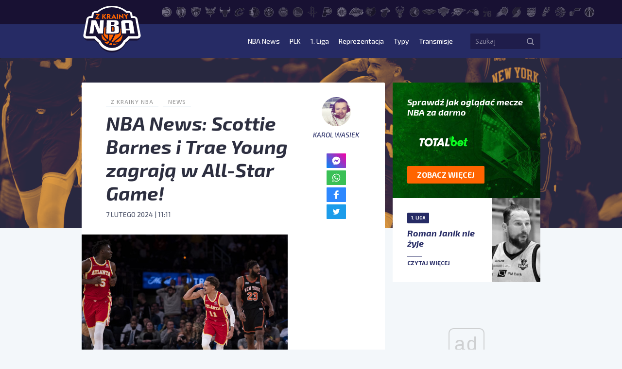

--- FILE ---
content_type: text/html; charset=UTF-8
request_url: https://zkrainynba.com/nba-news-scottie-barnes-i-trae-young-zagraja-w-all-star-game/
body_size: 15413
content:
<!doctype html>
<html lang="pl-PL">
<head>
    <meta charset="UTF-8">
    <title>NBA News: Scottie Barnes i Trae Young zagrają w All-Star Game! - Z Krainy NBA</title>
    <meta name="viewport" content="width=device-width, initial-scale=1">
    <meta http-equiv="X-UA-Compatible" content="IE=edge">

    <!-- Google Tag Manager -->
    <script>(function(w,d,s,l,i){w[l]=w[l]||[];w[l].push({'gtm.start':
                new Date().getTime(),event:'gtm.js'});var f=d.getElementsByTagName(s)[0],
            j=d.createElement(s),dl=l!='dataLayer'?'&l='+l:'';j.async=true;j.src=
            'https://www.googletagmanager.com/gtm.js?id='+i+dl;f.parentNode.insertBefore(j,f);
        })(window,document,'script','dataLayer','GTM-M4L83WT');</script>
    <!-- End Google Tag Manager -->

    <script async src="//get.optad360.io/sf/0e47f168-67b1-41b7-944d-43dcd0e3a11e/plugin.min.js"></script>

    <meta name='robots' content='index, follow, max-image-preview:large, max-snippet:-1, max-video-preview:-1' />

	<!-- This site is optimized with the Yoast SEO plugin v23.5 - https://yoast.com/wordpress/plugins/seo/ -->
	<title>NBA News: Scottie Barnes i Trae Young zagrają w All-Star Game! - Z Krainy NBA</title>
	<link rel="canonical" href="https://zkrainynba.com/nba-news-scottie-barnes-i-trae-young-zagraja-w-all-star-game/" />
	<meta property="og:locale" content="pl_PL" />
	<meta property="og:type" content="article" />
	<meta property="og:title" content="NBA News: Scottie Barnes i Trae Young zagrają w All-Star Game! - Z Krainy NBA" />
	<meta property="og:description" content="Scottie Barnes i Trae Young zostali wyznaczeni jako zmiennicy kontuzjowanych zawodników w All-Star Game NBA 2024. Spotkanie odbędzie się w Indianie. Barnes i Young zastąpią Joela Embiida i Juliusa Randle&#8217;a w drużynie Konferencji Wschodniej. Embiid (kontuzja łąkotki w lewym kolanie) i Randle (zwichnięty prawy bark) nie zagrają w Meczu Gwiazd NBA, po tym jak zostali [&hellip;]" />
	<meta property="og:url" content="https://zkrainynba.com/nba-news-scottie-barnes-i-trae-young-zagraja-w-all-star-game/" />
	<meta property="og:site_name" content="Z Krainy NBA" />
	<meta property="article:published_time" content="2024-02-07T10:11:52+00:00" />
	<meta property="og:image" content="https://zkrainynba.com/wp-content/uploads/2022/03/GettyImages-1239427634-scaled.jpg" />
	<meta property="og:image:width" content="2560" />
	<meta property="og:image:height" content="1913" />
	<meta property="og:image:type" content="image/jpeg" />
	<meta name="author" content="Karol Wasiek" />
	<meta name="twitter:card" content="summary_large_image" />
	<meta name="twitter:creator" content="@K_Wasiek" />
	<meta name="twitter:label1" content="Napisane przez" />
	<meta name="twitter:data1" content="Karol Wasiek" />
	<meta name="twitter:label2" content="Szacowany czas czytania" />
	<meta name="twitter:data2" content="2 minuty" />
	<script type="application/ld+json" class="yoast-schema-graph">{"@context":"https://schema.org","@graph":[{"@type":"NewsArticle","@id":"https://zkrainynba.com/nba-news-scottie-barnes-i-trae-young-zagraja-w-all-star-game/#article","isPartOf":{"@id":"https://zkrainynba.com/nba-news-scottie-barnes-i-trae-young-zagraja-w-all-star-game/"},"author":{"name":"Karol Wasiek","@id":"https://zkrainynba.com/#/schema/person/bdf508cf60c1a779298e468f8773d446"},"headline":"NBA News: Scottie Barnes i Trae Young zagrają w All-Star Game!","datePublished":"2024-02-07T10:11:52+00:00","dateModified":"2024-02-07T10:11:52+00:00","mainEntityOfPage":{"@id":"https://zkrainynba.com/nba-news-scottie-barnes-i-trae-young-zagraja-w-all-star-game/"},"wordCount":174,"commentCount":0,"publisher":{"@id":"https://zkrainynba.com/#organization"},"image":{"@id":"https://zkrainynba.com/nba-news-scottie-barnes-i-trae-young-zagraja-w-all-star-game/#primaryimage"},"thumbnailUrl":"https://zkrainynba.com/wp-content/uploads/2022/03/GettyImages-1239427634-scaled.jpg","articleSection":["News"],"inLanguage":"pl-PL","potentialAction":[{"@type":"CommentAction","name":"Comment","target":["https://zkrainynba.com/nba-news-scottie-barnes-i-trae-young-zagraja-w-all-star-game/#respond"]}],"copyrightYear":"2024","copyrightHolder":{"@id":"https://zkrainynba.com/#organization"}},{"@type":"WebPage","@id":"https://zkrainynba.com/nba-news-scottie-barnes-i-trae-young-zagraja-w-all-star-game/","url":"https://zkrainynba.com/nba-news-scottie-barnes-i-trae-young-zagraja-w-all-star-game/","name":"NBA News: Scottie Barnes i Trae Young zagrają w All-Star Game! - Z Krainy NBA","isPartOf":{"@id":"https://zkrainynba.com/#website"},"primaryImageOfPage":{"@id":"https://zkrainynba.com/nba-news-scottie-barnes-i-trae-young-zagraja-w-all-star-game/#primaryimage"},"image":{"@id":"https://zkrainynba.com/nba-news-scottie-barnes-i-trae-young-zagraja-w-all-star-game/#primaryimage"},"thumbnailUrl":"https://zkrainynba.com/wp-content/uploads/2022/03/GettyImages-1239427634-scaled.jpg","datePublished":"2024-02-07T10:11:52+00:00","dateModified":"2024-02-07T10:11:52+00:00","breadcrumb":{"@id":"https://zkrainynba.com/nba-news-scottie-barnes-i-trae-young-zagraja-w-all-star-game/#breadcrumb"},"inLanguage":"pl-PL","potentialAction":[{"@type":"ReadAction","target":["https://zkrainynba.com/nba-news-scottie-barnes-i-trae-young-zagraja-w-all-star-game/"]}]},{"@type":"ImageObject","inLanguage":"pl-PL","@id":"https://zkrainynba.com/nba-news-scottie-barnes-i-trae-young-zagraja-w-all-star-game/#primaryimage","url":"https://zkrainynba.com/wp-content/uploads/2022/03/GettyImages-1239427634-scaled.jpg","contentUrl":"https://zkrainynba.com/wp-content/uploads/2022/03/GettyImages-1239427634-scaled.jpg","width":2560,"height":1913,"caption":"NEW YORK, NEW YORK - MARCH 22: Trae Young #11 of the Atlanta Hawks reacts after a shot against Evan Fournier #13 of the New York Knicks at Madison Square Garden on March 22, 2022 in New York City. NOTE TO USER: User expressly acknowledges and agrees that, by downloading and or using this photograph, User is consenting to the terms and conditions of the Getty Images License Agreement. (Photo by Michelle Farsi/Getty Images)"},{"@type":"BreadcrumbList","@id":"https://zkrainynba.com/nba-news-scottie-barnes-i-trae-young-zagraja-w-all-star-game/#breadcrumb","itemListElement":[{"@type":"ListItem","position":1,"name":"Strona główna","item":"https://zkrainynba.com/"},{"@type":"ListItem","position":2,"name":"Wszystkie wpisy","item":"https://zkrainynba.com/wszystkie-wpisy/"},{"@type":"ListItem","position":3,"name":"News","item":"https://zkrainynba.com/kategoria/news/"},{"@type":"ListItem","position":4,"name":"NBA News: Scottie Barnes i Trae Young zagrają w All-Star Game!"}]},{"@type":"WebSite","@id":"https://zkrainynba.com/#website","url":"https://zkrainynba.com/","name":"Z Krainy NBA","description":"NBA po polsku i na najwyższym poziomie. Felietony, newsy, wideo, podcast, oldschool, quizy - wszystko o NBA w jednym miejscu. Z miłości do gry.","publisher":{"@id":"https://zkrainynba.com/#organization"},"potentialAction":[{"@type":"SearchAction","target":{"@type":"EntryPoint","urlTemplate":"https://zkrainynba.com/?s={search_term_string}"},"query-input":{"@type":"PropertyValueSpecification","valueRequired":true,"valueName":"search_term_string"}}],"inLanguage":"pl-PL"},{"@type":"Organization","@id":"https://zkrainynba.com/#organization","name":"Z Krainy NBA","url":"https://zkrainynba.com/","logo":{"@type":"ImageObject","inLanguage":"pl-PL","@id":"https://zkrainynba.com/#/schema/logo/image/","url":"https://zkrainynba.com/wp-content/uploads/2020/11/cropped-favicon-nba.png","contentUrl":"https://zkrainynba.com/wp-content/uploads/2020/11/cropped-favicon-nba.png","width":512,"height":512,"caption":"Z Krainy NBA"},"image":{"@id":"https://zkrainynba.com/#/schema/logo/image/"}},{"@type":"Person","@id":"https://zkrainynba.com/#/schema/person/bdf508cf60c1a779298e468f8773d446","name":"Karol Wasiek","image":{"@type":"ImageObject","inLanguage":"pl-PL","@id":"https://zkrainynba.com/#/schema/person/image/","url":"https://secure.gravatar.com/avatar/3fbb9ffd2438f838a228b3dbe375cc8c?s=96&d=https%3A%2F%2Fzkrainynba.com%2Fwp-content%2Fthemes%2Fzkrainynba%2Fassets%2Fimg%2Favatar.jpg&r=g","contentUrl":"https://secure.gravatar.com/avatar/3fbb9ffd2438f838a228b3dbe375cc8c?s=96&d=https%3A%2F%2Fzkrainynba.com%2Fwp-content%2Fthemes%2Fzkrainynba%2Fassets%2Fimg%2Favatar.jpg&r=g","caption":"Karol Wasiek"},"description":"Jestem dziennikarzem sportowym od 15 lat. Pracowałem w WP SportoweFakty, gdzie byłem odpowiedzialny za tworzenie artykułów na temat koszykówki (PLK, kadra Polski i NBA). Zebrałem cenne doświadczenie. Z wieloma osobami udało się zbudować zdrowe relacje na lata, co mnie - jako dziennikarza - bardzo cieszy. W pracy kieruję się dwoma zasadami: szacunkiem i zrozumieniem. Byłem uczestnikiem kilku wielkich imprez na arenie międzynarodowej. Przez ponad dwa lata prowadziłem podcast „Skazani na Basket”, brałem też udział w audycji „Pick&amp;Roll” w Radiu Gdańsk. Sport to nie tylko praca, ale przede wszystkim pasja i styl życia.","sameAs":["https://x.com/K_Wasiek"],"url":"https://zkrainynba.com/author/karol-wasiek/"}]}</script>
	<!-- / Yoast SEO plugin. -->


<link rel="alternate" type="application/rss+xml" title="Z Krainy NBA &raquo; Kanał z wpisami" href="https://zkrainynba.com/feed/" />
<link rel="alternate" type="application/rss+xml" title="Z Krainy NBA &raquo; Kanał z komentarzami" href="https://zkrainynba.com/comments/feed/" />
<link rel="alternate" type="application/rss+xml" title="Z Krainy NBA &raquo; NBA News: Scottie Barnes i Trae Young zagrają w All-Star Game! Kanał z komentarzami" href="https://zkrainynba.com/nba-news-scottie-barnes-i-trae-young-zagraja-w-all-star-game/feed/" />
<script>
window._wpemojiSettings = {"baseUrl":"https:\/\/s.w.org\/images\/core\/emoji\/14.0.0\/72x72\/","ext":".png","svgUrl":"https:\/\/s.w.org\/images\/core\/emoji\/14.0.0\/svg\/","svgExt":".svg","source":{"concatemoji":"https:\/\/zkrainynba.com\/wp-includes\/js\/wp-emoji-release.min.js?ver=acc8a9c2c87476a1fa3e460fbb55a41a"}};
/*! This file is auto-generated */
!function(i,n){var o,s,e;function c(e){try{var t={supportTests:e,timestamp:(new Date).valueOf()};sessionStorage.setItem(o,JSON.stringify(t))}catch(e){}}function p(e,t,n){e.clearRect(0,0,e.canvas.width,e.canvas.height),e.fillText(t,0,0);var t=new Uint32Array(e.getImageData(0,0,e.canvas.width,e.canvas.height).data),r=(e.clearRect(0,0,e.canvas.width,e.canvas.height),e.fillText(n,0,0),new Uint32Array(e.getImageData(0,0,e.canvas.width,e.canvas.height).data));return t.every(function(e,t){return e===r[t]})}function u(e,t,n){switch(t){case"flag":return n(e,"\ud83c\udff3\ufe0f\u200d\u26a7\ufe0f","\ud83c\udff3\ufe0f\u200b\u26a7\ufe0f")?!1:!n(e,"\ud83c\uddfa\ud83c\uddf3","\ud83c\uddfa\u200b\ud83c\uddf3")&&!n(e,"\ud83c\udff4\udb40\udc67\udb40\udc62\udb40\udc65\udb40\udc6e\udb40\udc67\udb40\udc7f","\ud83c\udff4\u200b\udb40\udc67\u200b\udb40\udc62\u200b\udb40\udc65\u200b\udb40\udc6e\u200b\udb40\udc67\u200b\udb40\udc7f");case"emoji":return!n(e,"\ud83e\udef1\ud83c\udffb\u200d\ud83e\udef2\ud83c\udfff","\ud83e\udef1\ud83c\udffb\u200b\ud83e\udef2\ud83c\udfff")}return!1}function f(e,t,n){var r="undefined"!=typeof WorkerGlobalScope&&self instanceof WorkerGlobalScope?new OffscreenCanvas(300,150):i.createElement("canvas"),a=r.getContext("2d",{willReadFrequently:!0}),o=(a.textBaseline="top",a.font="600 32px Arial",{});return e.forEach(function(e){o[e]=t(a,e,n)}),o}function t(e){var t=i.createElement("script");t.src=e,t.defer=!0,i.head.appendChild(t)}"undefined"!=typeof Promise&&(o="wpEmojiSettingsSupports",s=["flag","emoji"],n.supports={everything:!0,everythingExceptFlag:!0},e=new Promise(function(e){i.addEventListener("DOMContentLoaded",e,{once:!0})}),new Promise(function(t){var n=function(){try{var e=JSON.parse(sessionStorage.getItem(o));if("object"==typeof e&&"number"==typeof e.timestamp&&(new Date).valueOf()<e.timestamp+604800&&"object"==typeof e.supportTests)return e.supportTests}catch(e){}return null}();if(!n){if("undefined"!=typeof Worker&&"undefined"!=typeof OffscreenCanvas&&"undefined"!=typeof URL&&URL.createObjectURL&&"undefined"!=typeof Blob)try{var e="postMessage("+f.toString()+"("+[JSON.stringify(s),u.toString(),p.toString()].join(",")+"));",r=new Blob([e],{type:"text/javascript"}),a=new Worker(URL.createObjectURL(r),{name:"wpTestEmojiSupports"});return void(a.onmessage=function(e){c(n=e.data),a.terminate(),t(n)})}catch(e){}c(n=f(s,u,p))}t(n)}).then(function(e){for(var t in e)n.supports[t]=e[t],n.supports.everything=n.supports.everything&&n.supports[t],"flag"!==t&&(n.supports.everythingExceptFlag=n.supports.everythingExceptFlag&&n.supports[t]);n.supports.everythingExceptFlag=n.supports.everythingExceptFlag&&!n.supports.flag,n.DOMReady=!1,n.readyCallback=function(){n.DOMReady=!0}}).then(function(){return e}).then(function(){var e;n.supports.everything||(n.readyCallback(),(e=n.source||{}).concatemoji?t(e.concatemoji):e.wpemoji&&e.twemoji&&(t(e.twemoji),t(e.wpemoji)))}))}((window,document),window._wpemojiSettings);
</script>
<style id='wp-emoji-styles-inline-css'>

	img.wp-smiley, img.emoji {
		display: inline !important;
		border: none !important;
		box-shadow: none !important;
		height: 1em !important;
		width: 1em !important;
		margin: 0 0.07em !important;
		vertical-align: -0.1em !important;
		background: none !important;
		padding: 0 !important;
	}
</style>
<link rel='stylesheet' id='wp-block-library-css' href='https://zkrainynba.com/wp-includes/css/dist/block-library/style.min.css?ver=acc8a9c2c87476a1fa3e460fbb55a41a' media='all' />
<style id='classic-theme-styles-inline-css'>
/*! This file is auto-generated */
.wp-block-button__link{color:#fff;background-color:#32373c;border-radius:9999px;box-shadow:none;text-decoration:none;padding:calc(.667em + 2px) calc(1.333em + 2px);font-size:1.125em}.wp-block-file__button{background:#32373c;color:#fff;text-decoration:none}
</style>
<style id='global-styles-inline-css'>
body{--wp--preset--color--black: #000000;--wp--preset--color--cyan-bluish-gray: #abb8c3;--wp--preset--color--white: #ffffff;--wp--preset--color--pale-pink: #f78da7;--wp--preset--color--vivid-red: #cf2e2e;--wp--preset--color--luminous-vivid-orange: #ff6900;--wp--preset--color--luminous-vivid-amber: #fcb900;--wp--preset--color--light-green-cyan: #7bdcb5;--wp--preset--color--vivid-green-cyan: #00d084;--wp--preset--color--pale-cyan-blue: #8ed1fc;--wp--preset--color--vivid-cyan-blue: #0693e3;--wp--preset--color--vivid-purple: #9b51e0;--wp--preset--gradient--vivid-cyan-blue-to-vivid-purple: linear-gradient(135deg,rgba(6,147,227,1) 0%,rgb(155,81,224) 100%);--wp--preset--gradient--light-green-cyan-to-vivid-green-cyan: linear-gradient(135deg,rgb(122,220,180) 0%,rgb(0,208,130) 100%);--wp--preset--gradient--luminous-vivid-amber-to-luminous-vivid-orange: linear-gradient(135deg,rgba(252,185,0,1) 0%,rgba(255,105,0,1) 100%);--wp--preset--gradient--luminous-vivid-orange-to-vivid-red: linear-gradient(135deg,rgba(255,105,0,1) 0%,rgb(207,46,46) 100%);--wp--preset--gradient--very-light-gray-to-cyan-bluish-gray: linear-gradient(135deg,rgb(238,238,238) 0%,rgb(169,184,195) 100%);--wp--preset--gradient--cool-to-warm-spectrum: linear-gradient(135deg,rgb(74,234,220) 0%,rgb(151,120,209) 20%,rgb(207,42,186) 40%,rgb(238,44,130) 60%,rgb(251,105,98) 80%,rgb(254,248,76) 100%);--wp--preset--gradient--blush-light-purple: linear-gradient(135deg,rgb(255,206,236) 0%,rgb(152,150,240) 100%);--wp--preset--gradient--blush-bordeaux: linear-gradient(135deg,rgb(254,205,165) 0%,rgb(254,45,45) 50%,rgb(107,0,62) 100%);--wp--preset--gradient--luminous-dusk: linear-gradient(135deg,rgb(255,203,112) 0%,rgb(199,81,192) 50%,rgb(65,88,208) 100%);--wp--preset--gradient--pale-ocean: linear-gradient(135deg,rgb(255,245,203) 0%,rgb(182,227,212) 50%,rgb(51,167,181) 100%);--wp--preset--gradient--electric-grass: linear-gradient(135deg,rgb(202,248,128) 0%,rgb(113,206,126) 100%);--wp--preset--gradient--midnight: linear-gradient(135deg,rgb(2,3,129) 0%,rgb(40,116,252) 100%);--wp--preset--font-size--small: 13px;--wp--preset--font-size--medium: 20px;--wp--preset--font-size--large: 36px;--wp--preset--font-size--x-large: 42px;--wp--preset--spacing--20: 0.44rem;--wp--preset--spacing--30: 0.67rem;--wp--preset--spacing--40: 1rem;--wp--preset--spacing--50: 1.5rem;--wp--preset--spacing--60: 2.25rem;--wp--preset--spacing--70: 3.38rem;--wp--preset--spacing--80: 5.06rem;--wp--preset--shadow--natural: 6px 6px 9px rgba(0, 0, 0, 0.2);--wp--preset--shadow--deep: 12px 12px 50px rgba(0, 0, 0, 0.4);--wp--preset--shadow--sharp: 6px 6px 0px rgba(0, 0, 0, 0.2);--wp--preset--shadow--outlined: 6px 6px 0px -3px rgba(255, 255, 255, 1), 6px 6px rgba(0, 0, 0, 1);--wp--preset--shadow--crisp: 6px 6px 0px rgba(0, 0, 0, 1);}:where(.is-layout-flex){gap: 0.5em;}:where(.is-layout-grid){gap: 0.5em;}body .is-layout-flow > .alignleft{float: left;margin-inline-start: 0;margin-inline-end: 2em;}body .is-layout-flow > .alignright{float: right;margin-inline-start: 2em;margin-inline-end: 0;}body .is-layout-flow > .aligncenter{margin-left: auto !important;margin-right: auto !important;}body .is-layout-constrained > .alignleft{float: left;margin-inline-start: 0;margin-inline-end: 2em;}body .is-layout-constrained > .alignright{float: right;margin-inline-start: 2em;margin-inline-end: 0;}body .is-layout-constrained > .aligncenter{margin-left: auto !important;margin-right: auto !important;}body .is-layout-constrained > :where(:not(.alignleft):not(.alignright):not(.alignfull)){max-width: var(--wp--style--global--content-size);margin-left: auto !important;margin-right: auto !important;}body .is-layout-constrained > .alignwide{max-width: var(--wp--style--global--wide-size);}body .is-layout-flex{display: flex;}body .is-layout-flex{flex-wrap: wrap;align-items: center;}body .is-layout-flex > *{margin: 0;}body .is-layout-grid{display: grid;}body .is-layout-grid > *{margin: 0;}:where(.wp-block-columns.is-layout-flex){gap: 2em;}:where(.wp-block-columns.is-layout-grid){gap: 2em;}:where(.wp-block-post-template.is-layout-flex){gap: 1.25em;}:where(.wp-block-post-template.is-layout-grid){gap: 1.25em;}.has-black-color{color: var(--wp--preset--color--black) !important;}.has-cyan-bluish-gray-color{color: var(--wp--preset--color--cyan-bluish-gray) !important;}.has-white-color{color: var(--wp--preset--color--white) !important;}.has-pale-pink-color{color: var(--wp--preset--color--pale-pink) !important;}.has-vivid-red-color{color: var(--wp--preset--color--vivid-red) !important;}.has-luminous-vivid-orange-color{color: var(--wp--preset--color--luminous-vivid-orange) !important;}.has-luminous-vivid-amber-color{color: var(--wp--preset--color--luminous-vivid-amber) !important;}.has-light-green-cyan-color{color: var(--wp--preset--color--light-green-cyan) !important;}.has-vivid-green-cyan-color{color: var(--wp--preset--color--vivid-green-cyan) !important;}.has-pale-cyan-blue-color{color: var(--wp--preset--color--pale-cyan-blue) !important;}.has-vivid-cyan-blue-color{color: var(--wp--preset--color--vivid-cyan-blue) !important;}.has-vivid-purple-color{color: var(--wp--preset--color--vivid-purple) !important;}.has-black-background-color{background-color: var(--wp--preset--color--black) !important;}.has-cyan-bluish-gray-background-color{background-color: var(--wp--preset--color--cyan-bluish-gray) !important;}.has-white-background-color{background-color: var(--wp--preset--color--white) !important;}.has-pale-pink-background-color{background-color: var(--wp--preset--color--pale-pink) !important;}.has-vivid-red-background-color{background-color: var(--wp--preset--color--vivid-red) !important;}.has-luminous-vivid-orange-background-color{background-color: var(--wp--preset--color--luminous-vivid-orange) !important;}.has-luminous-vivid-amber-background-color{background-color: var(--wp--preset--color--luminous-vivid-amber) !important;}.has-light-green-cyan-background-color{background-color: var(--wp--preset--color--light-green-cyan) !important;}.has-vivid-green-cyan-background-color{background-color: var(--wp--preset--color--vivid-green-cyan) !important;}.has-pale-cyan-blue-background-color{background-color: var(--wp--preset--color--pale-cyan-blue) !important;}.has-vivid-cyan-blue-background-color{background-color: var(--wp--preset--color--vivid-cyan-blue) !important;}.has-vivid-purple-background-color{background-color: var(--wp--preset--color--vivid-purple) !important;}.has-black-border-color{border-color: var(--wp--preset--color--black) !important;}.has-cyan-bluish-gray-border-color{border-color: var(--wp--preset--color--cyan-bluish-gray) !important;}.has-white-border-color{border-color: var(--wp--preset--color--white) !important;}.has-pale-pink-border-color{border-color: var(--wp--preset--color--pale-pink) !important;}.has-vivid-red-border-color{border-color: var(--wp--preset--color--vivid-red) !important;}.has-luminous-vivid-orange-border-color{border-color: var(--wp--preset--color--luminous-vivid-orange) !important;}.has-luminous-vivid-amber-border-color{border-color: var(--wp--preset--color--luminous-vivid-amber) !important;}.has-light-green-cyan-border-color{border-color: var(--wp--preset--color--light-green-cyan) !important;}.has-vivid-green-cyan-border-color{border-color: var(--wp--preset--color--vivid-green-cyan) !important;}.has-pale-cyan-blue-border-color{border-color: var(--wp--preset--color--pale-cyan-blue) !important;}.has-vivid-cyan-blue-border-color{border-color: var(--wp--preset--color--vivid-cyan-blue) !important;}.has-vivid-purple-border-color{border-color: var(--wp--preset--color--vivid-purple) !important;}.has-vivid-cyan-blue-to-vivid-purple-gradient-background{background: var(--wp--preset--gradient--vivid-cyan-blue-to-vivid-purple) !important;}.has-light-green-cyan-to-vivid-green-cyan-gradient-background{background: var(--wp--preset--gradient--light-green-cyan-to-vivid-green-cyan) !important;}.has-luminous-vivid-amber-to-luminous-vivid-orange-gradient-background{background: var(--wp--preset--gradient--luminous-vivid-amber-to-luminous-vivid-orange) !important;}.has-luminous-vivid-orange-to-vivid-red-gradient-background{background: var(--wp--preset--gradient--luminous-vivid-orange-to-vivid-red) !important;}.has-very-light-gray-to-cyan-bluish-gray-gradient-background{background: var(--wp--preset--gradient--very-light-gray-to-cyan-bluish-gray) !important;}.has-cool-to-warm-spectrum-gradient-background{background: var(--wp--preset--gradient--cool-to-warm-spectrum) !important;}.has-blush-light-purple-gradient-background{background: var(--wp--preset--gradient--blush-light-purple) !important;}.has-blush-bordeaux-gradient-background{background: var(--wp--preset--gradient--blush-bordeaux) !important;}.has-luminous-dusk-gradient-background{background: var(--wp--preset--gradient--luminous-dusk) !important;}.has-pale-ocean-gradient-background{background: var(--wp--preset--gradient--pale-ocean) !important;}.has-electric-grass-gradient-background{background: var(--wp--preset--gradient--electric-grass) !important;}.has-midnight-gradient-background{background: var(--wp--preset--gradient--midnight) !important;}.has-small-font-size{font-size: var(--wp--preset--font-size--small) !important;}.has-medium-font-size{font-size: var(--wp--preset--font-size--medium) !important;}.has-large-font-size{font-size: var(--wp--preset--font-size--large) !important;}.has-x-large-font-size{font-size: var(--wp--preset--font-size--x-large) !important;}
.wp-block-navigation a:where(:not(.wp-element-button)){color: inherit;}
:where(.wp-block-post-template.is-layout-flex){gap: 1.25em;}:where(.wp-block-post-template.is-layout-grid){gap: 1.25em;}
:where(.wp-block-columns.is-layout-flex){gap: 2em;}:where(.wp-block-columns.is-layout-grid){gap: 2em;}
.wp-block-pullquote{font-size: 1.5em;line-height: 1.6;}
</style>
<link rel='stylesheet' id='zkrainynba-style-css' href='https://zkrainynba.com/wp-content/themes/zkrainynba/assets/css/main.min.css?ver=1730197572' media='all' />
<script src="https://zkrainynba.com/wp-content/themes/zkrainynba/assets/js/jquery.min.js?ver=acc8a9c2c87476a1fa3e460fbb55a41a" id="jquery-js"></script>
<script src="https://zkrainynba.com/wp-content/themes/zkrainynba/assets/js/events-ga4.min.js?ver=3.0.2" id="zkrainynba-events-ga4-js"></script>
<script src="https://zkrainynba.com/wp-content/themes/zkrainynba/assets/js/scripts.min.js?ver=3.0.2" id="zkrainynba-js-js"></script>
<script src="https://zkrainynba.com/wp-content/themes/zkrainynba/assets/js/faq.min.js?ver=1.0.0" id="faq-js"></script>
<script id="my_loadmore-js-extra">
var loadmore_params = {"ajaxurl":"https:\/\/zkrainynba.com\/wp-admin\/admin-ajax.php"};
</script>
<script src="https://zkrainynba.com/wp-content/themes/zkrainynba/assets/js/loadmore.min.js?ver=acc8a9c2c87476a1fa3e460fbb55a41a" id="my_loadmore-js"></script>
<link rel="https://api.w.org/" href="https://zkrainynba.com/wp-json/" /><link rel="alternate" type="application/json" href="https://zkrainynba.com/wp-json/wp/v2/posts/163726" /><link rel="EditURI" type="application/rsd+xml" title="RSD" href="https://zkrainynba.com/xmlrpc.php?rsd" />
<link rel="alternate" type="application/json+oembed" href="https://zkrainynba.com/wp-json/oembed/1.0/embed?url=https%3A%2F%2Fzkrainynba.com%2Fnba-news-scottie-barnes-i-trae-young-zagraja-w-all-star-game%2F" />
<link rel="alternate" type="text/xml+oembed" href="https://zkrainynba.com/wp-json/oembed/1.0/embed?url=https%3A%2F%2Fzkrainynba.com%2Fnba-news-scottie-barnes-i-trae-young-zagraja-w-all-star-game%2F&#038;format=xml" />
<link rel="pingback" href="https://zkrainynba.com/xmlrpc.php"><link rel="icon" href="https://zkrainynba.com/wp-content/uploads/2020/11/cropped-favicon-nba-32x32.png" sizes="32x32" />
<link rel="icon" href="https://zkrainynba.com/wp-content/uploads/2020/11/cropped-favicon-nba-192x192.png" sizes="192x192" />
<link rel="apple-touch-icon" href="https://zkrainynba.com/wp-content/uploads/2020/11/cropped-favicon-nba-180x180.png" />
<meta name="msapplication-TileImage" content="https://zkrainynba.com/wp-content/uploads/2020/11/cropped-favicon-nba-270x270.png" />
		<style id="wp-custom-css">
			
.player__header .info__stats {
	display:none;
}

.player__header .info  .heading:not(.font) {
	display:none;
}
		</style>
		</head>
<body data-rsssl=1 class="post-template post-template-template-article-with-img post-template-template-article-with-img-php single single-post postid-163726 single-format-standard no-sidebar">

<!-- Google Tag Manager (noscript) -->
<noscript><iframe src="https://www.googletagmanager.com/ns.html?id=GTM-M4L83WT"
                  height="0" width="0" style="display:none;visibility:hidden"></iframe></noscript>
<!-- End Google Tag Manager (noscript) -->

<header id="header" class="header">
    <div class="header__submenu">
        <div class="container">
            <div class="row">
                <div class="col-10 offset-2">
                    <ul class="header__teams"><li><a href="https://zkrainynba.com/druzyny/atlanta-hawks/" aria-label="Atlanta Hawks"><svg>
                    <use 
                          xlink:href="https://zkrainynba.com/wp-content/themes/zkrainynba/assets/img/icons/sprite.svg#ATL" 
                          href="https://zkrainynba.com/wp-content/themes/zkrainynba/assets/img/icons/sprite.svg#ATL">
                     </use>
                   </svg><div class="teams-badge">ATL</div></a></li><li><a href="https://zkrainynba.com/druzyny/boston-celtics/" aria-label="Boston Celtics"><svg>
                    <use 
                          xlink:href="https://zkrainynba.com/wp-content/themes/zkrainynba/assets/img/icons/sprite.svg#BOS" 
                          href="https://zkrainynba.com/wp-content/themes/zkrainynba/assets/img/icons/sprite.svg#BOS">
                     </use>
                   </svg><div class="teams-badge">BOS</div></a></li><li><a href="https://zkrainynba.com/druzyny/brooklyn-nets/" aria-label="Brooklyn Nets"><svg>
                    <use 
                          xlink:href="https://zkrainynba.com/wp-content/themes/zkrainynba/assets/img/icons/sprite.svg#BKN" 
                          href="https://zkrainynba.com/wp-content/themes/zkrainynba/assets/img/icons/sprite.svg#BKN">
                     </use>
                   </svg><div class="teams-badge">BKN</div></a></li><li><a href="https://zkrainynba.com/druzyny/charlotte-hornets/" aria-label="Charlotte Hornets"><svg>
                    <use 
                          xlink:href="https://zkrainynba.com/wp-content/themes/zkrainynba/assets/img/icons/sprite.svg#CHA" 
                          href="https://zkrainynba.com/wp-content/themes/zkrainynba/assets/img/icons/sprite.svg#CHA">
                     </use>
                   </svg><div class="teams-badge">CHA</div></a></li><li><a href="https://zkrainynba.com/druzyny/chicago-bulls/" aria-label="Chicago Bulls"><svg>
                    <use 
                          xlink:href="https://zkrainynba.com/wp-content/themes/zkrainynba/assets/img/icons/sprite.svg#CHI" 
                          href="https://zkrainynba.com/wp-content/themes/zkrainynba/assets/img/icons/sprite.svg#CHI">
                     </use>
                   </svg><div class="teams-badge">CHI</div></a></li><li><a href="https://zkrainynba.com/druzyny/cleveland-cavaliers/" aria-label="Cleveland Cavaliers"><svg>
                    <use 
                          xlink:href="https://zkrainynba.com/wp-content/themes/zkrainynba/assets/img/icons/sprite.svg#CLE" 
                          href="https://zkrainynba.com/wp-content/themes/zkrainynba/assets/img/icons/sprite.svg#CLE">
                     </use>
                   </svg><div class="teams-badge">CLE</div></a></li><li><a href="https://zkrainynba.com/druzyny/dallas-mavericks/" aria-label="Dallas Mavericks"><svg>
                    <use 
                          xlink:href="https://zkrainynba.com/wp-content/themes/zkrainynba/assets/img/icons/sprite.svg#DAL" 
                          href="https://zkrainynba.com/wp-content/themes/zkrainynba/assets/img/icons/sprite.svg#DAL">
                     </use>
                   </svg><div class="teams-badge">DAL</div></a></li><li><a href="https://zkrainynba.com/druzyny/denver-nuggets/" aria-label="Denver Nuggets"><svg>
                    <use 
                          xlink:href="https://zkrainynba.com/wp-content/themes/zkrainynba/assets/img/icons/sprite.svg#DEN" 
                          href="https://zkrainynba.com/wp-content/themes/zkrainynba/assets/img/icons/sprite.svg#DEN">
                     </use>
                   </svg><div class="teams-badge">DEN</div></a></li><li><a href="https://zkrainynba.com/druzyny/detroit-pistons/" aria-label="Detroit Pistons"><svg>
                    <use 
                          xlink:href="https://zkrainynba.com/wp-content/themes/zkrainynba/assets/img/icons/sprite.svg#DET" 
                          href="https://zkrainynba.com/wp-content/themes/zkrainynba/assets/img/icons/sprite.svg#DET">
                     </use>
                   </svg><div class="teams-badge">DET</div></a></li><li><a href="https://zkrainynba.com/druzyny/golden-state-warriors/" aria-label="Golden State Warriors"><svg>
                    <use 
                          xlink:href="https://zkrainynba.com/wp-content/themes/zkrainynba/assets/img/icons/sprite.svg#GSW" 
                          href="https://zkrainynba.com/wp-content/themes/zkrainynba/assets/img/icons/sprite.svg#GSW">
                     </use>
                   </svg><div class="teams-badge">GSW</div></a></li><li><a href="https://zkrainynba.com/druzyny/houston-rockets/" aria-label="Houston Rockets"><svg>
                    <use 
                          xlink:href="https://zkrainynba.com/wp-content/themes/zkrainynba/assets/img/icons/sprite.svg#HOU" 
                          href="https://zkrainynba.com/wp-content/themes/zkrainynba/assets/img/icons/sprite.svg#HOU">
                     </use>
                   </svg><div class="teams-badge">HOU</div></a></li><li><a href="https://zkrainynba.com/druzyny/indiana-pacers/" aria-label="Indiana Pacers"><svg>
                    <use 
                          xlink:href="https://zkrainynba.com/wp-content/themes/zkrainynba/assets/img/icons/sprite.svg#IND" 
                          href="https://zkrainynba.com/wp-content/themes/zkrainynba/assets/img/icons/sprite.svg#IND">
                     </use>
                   </svg><div class="teams-badge">IND</div></a></li><li><a href="https://zkrainynba.com/druzyny/los-angeles-clippers/" aria-label="LA Clippers"><svg>
                    <use 
                          xlink:href="https://zkrainynba.com/wp-content/themes/zkrainynba/assets/img/icons/sprite.svg#LAC" 
                          href="https://zkrainynba.com/wp-content/themes/zkrainynba/assets/img/icons/sprite.svg#LAC">
                     </use>
                   </svg><div class="teams-badge">LAC</div></a></li><li><a href="https://zkrainynba.com/druzyny/los-angeles-lakers/" aria-label="Los Angeles Lakers"><svg>
                    <use 
                          xlink:href="https://zkrainynba.com/wp-content/themes/zkrainynba/assets/img/icons/sprite.svg#LAL" 
                          href="https://zkrainynba.com/wp-content/themes/zkrainynba/assets/img/icons/sprite.svg#LAL">
                     </use>
                   </svg><div class="teams-badge">LAL</div></a></li><li><a href="https://zkrainynba.com/druzyny/memphis-grizzlies/" aria-label="Memphis Grizzlies"><svg>
                    <use 
                          xlink:href="https://zkrainynba.com/wp-content/themes/zkrainynba/assets/img/icons/sprite.svg#MEM" 
                          href="https://zkrainynba.com/wp-content/themes/zkrainynba/assets/img/icons/sprite.svg#MEM">
                     </use>
                   </svg><div class="teams-badge">MEM</div></a></li><li><a href="https://zkrainynba.com/druzyny/miami-heat/" aria-label="Miami Heat"><svg>
                    <use 
                          xlink:href="https://zkrainynba.com/wp-content/themes/zkrainynba/assets/img/icons/sprite.svg#MIA" 
                          href="https://zkrainynba.com/wp-content/themes/zkrainynba/assets/img/icons/sprite.svg#MIA">
                     </use>
                   </svg><div class="teams-badge">MIA</div></a></li><li><a href="https://zkrainynba.com/druzyny/milwaukee-bucks/" aria-label="Milwaukee Bucks"><svg>
                    <use 
                          xlink:href="https://zkrainynba.com/wp-content/themes/zkrainynba/assets/img/icons/sprite.svg#MIL" 
                          href="https://zkrainynba.com/wp-content/themes/zkrainynba/assets/img/icons/sprite.svg#MIL">
                     </use>
                   </svg><div class="teams-badge">MIL</div></a></li><li><a href="https://zkrainynba.com/druzyny/minnesota-timberwolves/" aria-label="Minnesota Timberwolves"><svg>
                    <use 
                          xlink:href="https://zkrainynba.com/wp-content/themes/zkrainynba/assets/img/icons/sprite.svg#MIN" 
                          href="https://zkrainynba.com/wp-content/themes/zkrainynba/assets/img/icons/sprite.svg#MIN">
                     </use>
                   </svg><div class="teams-badge">MIN</div></a></li><li><a href="https://zkrainynba.com/druzyny/new-orleans-pelicans/" aria-label="New Orleans Pelicans"><svg>
                    <use 
                          xlink:href="https://zkrainynba.com/wp-content/themes/zkrainynba/assets/img/icons/sprite.svg#NOP" 
                          href="https://zkrainynba.com/wp-content/themes/zkrainynba/assets/img/icons/sprite.svg#NOP">
                     </use>
                   </svg><div class="teams-badge">NOP</div></a></li><li><a href="https://zkrainynba.com/druzyny/new-york-knicks/" aria-label="New York Knicks"><svg>
                    <use 
                          xlink:href="https://zkrainynba.com/wp-content/themes/zkrainynba/assets/img/icons/sprite.svg#NYK" 
                          href="https://zkrainynba.com/wp-content/themes/zkrainynba/assets/img/icons/sprite.svg#NYK">
                     </use>
                   </svg><div class="teams-badge">NYK</div></a></li><li><a href="https://zkrainynba.com/druzyny/oklahoma-city-thunder/" aria-label="Oklahoma City Thunder"><svg>
                    <use 
                          xlink:href="https://zkrainynba.com/wp-content/themes/zkrainynba/assets/img/icons/sprite.svg#OKC" 
                          href="https://zkrainynba.com/wp-content/themes/zkrainynba/assets/img/icons/sprite.svg#OKC">
                     </use>
                   </svg><div class="teams-badge">OKC</div></a></li><li><a href="https://zkrainynba.com/druzyny/orlando-magic/" aria-label="Orlando Magic"><svg>
                    <use 
                          xlink:href="https://zkrainynba.com/wp-content/themes/zkrainynba/assets/img/icons/sprite.svg#ORL" 
                          href="https://zkrainynba.com/wp-content/themes/zkrainynba/assets/img/icons/sprite.svg#ORL">
                     </use>
                   </svg><div class="teams-badge">ORL</div></a></li><li><a href="https://zkrainynba.com/druzyny/philadelphia-76ers/" aria-label="Philadelphia 76ers"><svg>
                    <use 
                          xlink:href="https://zkrainynba.com/wp-content/themes/zkrainynba/assets/img/icons/sprite.svg#PHI" 
                          href="https://zkrainynba.com/wp-content/themes/zkrainynba/assets/img/icons/sprite.svg#PHI">
                     </use>
                   </svg><div class="teams-badge">PHI</div></a></li><li><a href="https://zkrainynba.com/druzyny/phoenix-suns/" aria-label="Phoenix Suns"><svg>
                    <use 
                          xlink:href="https://zkrainynba.com/wp-content/themes/zkrainynba/assets/img/icons/sprite.svg#PHX" 
                          href="https://zkrainynba.com/wp-content/themes/zkrainynba/assets/img/icons/sprite.svg#PHX">
                     </use>
                   </svg><div class="teams-badge">PHX</div></a></li><li><a href="https://zkrainynba.com/druzyny/portland-trail-blazers/" aria-label="Portland Trail Blazers"><svg>
                    <use 
                          xlink:href="https://zkrainynba.com/wp-content/themes/zkrainynba/assets/img/icons/sprite.svg#POR" 
                          href="https://zkrainynba.com/wp-content/themes/zkrainynba/assets/img/icons/sprite.svg#POR">
                     </use>
                   </svg><div class="teams-badge">POR</div></a></li><li><a href="https://zkrainynba.com/druzyny/sacramento-kings/" aria-label="Sacramento Kings"><svg>
                    <use 
                          xlink:href="https://zkrainynba.com/wp-content/themes/zkrainynba/assets/img/icons/sprite.svg#SAC" 
                          href="https://zkrainynba.com/wp-content/themes/zkrainynba/assets/img/icons/sprite.svg#SAC">
                     </use>
                   </svg><div class="teams-badge">SAC</div></a></li><li><a href="https://zkrainynba.com/druzyny/san-antonio-spurs/" aria-label="San Antonio Spurs"><svg>
                    <use 
                          xlink:href="https://zkrainynba.com/wp-content/themes/zkrainynba/assets/img/icons/sprite.svg#SAS" 
                          href="https://zkrainynba.com/wp-content/themes/zkrainynba/assets/img/icons/sprite.svg#SAS">
                     </use>
                   </svg><div class="teams-badge">SAS</div></a></li><li><a href="https://zkrainynba.com/druzyny/toronto-raptors/" aria-label="Toronto Raptors"><svg>
                    <use 
                          xlink:href="https://zkrainynba.com/wp-content/themes/zkrainynba/assets/img/icons/sprite.svg#TOR" 
                          href="https://zkrainynba.com/wp-content/themes/zkrainynba/assets/img/icons/sprite.svg#TOR">
                     </use>
                   </svg><div class="teams-badge">TOR</div></a></li><li><a href="https://zkrainynba.com/druzyny/utah-jazz/" aria-label="Utah Jazz"><svg>
                    <use 
                          xlink:href="https://zkrainynba.com/wp-content/themes/zkrainynba/assets/img/icons/sprite.svg#UTA" 
                          href="https://zkrainynba.com/wp-content/themes/zkrainynba/assets/img/icons/sprite.svg#UTA">
                     </use>
                   </svg><div class="teams-badge">UTA</div></a></li><li><a href="https://zkrainynba.com/druzyny/washington-wizards/" aria-label="Washington Wizards"><svg>
                    <use 
                          xlink:href="https://zkrainynba.com/wp-content/themes/zkrainynba/assets/img/icons/sprite.svg#WAS" 
                          href="https://zkrainynba.com/wp-content/themes/zkrainynba/assets/img/icons/sprite.svg#WAS">
                     </use>
                   </svg><div class="teams-badge">WAS</div></a></li></ul>                </div>
            </div>
        </div>
    </div>
    <div id="menu" class="container header__menu">
        <div class="row">
            <div class="col-8 col-lg-2">
                <a href="https://zkrainynba.com" class="header__logo">
                    <img src="https://zkrainynba.com/wp-content/themes/zkrainynba/assets/img/zkrainynba-logo.svg" alt="Z Krainy NBA">
                </a>
            </div>
            <div class="col-4 hide-desktop">
                <button class="hamburger hamburger--slider" type="button" aria-label="Menu">
                  <span class="hamburger-box">
                    <span class="hamburger-inner"></span>
                  </span>
                </button>
            </div>
            <div class="col-md-8">
                <nav class="nav">
                    <ul class="nav__menu font"><li id="menu-item-94797" class="menu-item-type-taxonomy menu-item-object-category current-post-ancestor current-menu-parent current-post-parent menu-item-94797"><a href="https://zkrainynba.com/kategoria/news/">NBA News</a></li>
<li id="menu-item-163231" class="menu-item-type-taxonomy menu-item-object-category menu-item-163231"><a href="https://zkrainynba.com/kategoria/plk/">PLK</a></li>
<li id="menu-item-176025" class="menu-item-type-taxonomy menu-item-object-category menu-item-176025"><a href="https://zkrainynba.com/kategoria/1-liga/">1. Liga</a></li>
<li id="menu-item-174523" class="menu-item-type-taxonomy menu-item-object-category menu-item-174523"><a href="https://zkrainynba.com/kategoria/reprezentacja/">Reprezentacja</a></li>
<li id="menu-item-110264" class="menu-item-110264"><a href="https://zkrainynba.com/typy-nba/">Typy</a></li>
<li id="menu-item-155488" class="menu-item-object-post menu-item-155488"><a href="https://zkrainynba.com/transmisje-nba-na-zywo-gdzie-ogladac-za-darmo/">Transmisje</a></li>
</ul>                </nav>
            </div>
            <div class="col-md-2 header__search">
                <form class="search" method="get" action="https://zkrainynba.com" role="search">
	<input class="search__input form" type="search" name="s" placeholder="Szukaj" value="">
	<button class="search__submit" type="submit" aria-label="Szukaj"><img src="https://zkrainynba.com/wp-content/themes/zkrainynba/assets/img/icons/icon-search.svg" alt="Szukaj"></button>
</form>            </div>
        </div>
    </div>
    <span class="header__overlay"></span>

</header>


    <div class="c-bookie-bar">
        <div class="c-bookie-bar__content">

            <p>Chcesz <strong>oglądać NBA</strong>, ale nie wiesz jak? 🥺<br />
<strong>Za darmo</strong>, na żywo w <strong>SUPERBET! 😁</strong></p>

            <a href="https://superbet.pl/rejestracja?btag=a_3266b_43c_&affid=197&utm_source=197&bonus=ZKRAINYNBA"  rel="nofollow noopener noreferrer" target="_blank" class="c-bookie-bar__odd">

                
                    <div class="figure">
                        <img width="70" height="50" src="https://zkrainynba.com/wp-content/uploads/2021/11/superbet-logo-invers-2.svg" alt="superbet logo">
                    </div>

                
            </a>

            
                <a href="https://superbet.pl/rejestracja?btag=a_3266b_43c_&affid=197&utm_source=197&bonus=ZKRAINYNBA"  rel="nofollow noopener noreferrer" target="_blank" class="c-bookie-bar__cta">wchodzę! </a>

            
        </div>
        <p class="c-bookie-bar__legal">

            +18 tylko dla osób pełnoletnich, pamiętaj że hazard uzależnia, graj odpowiedzialnie.
        </p>
    </div>

    <div class="post__hero">
        <img width="1400" height="1046" src="https://zkrainynba.com/wp-content/uploads/2022/03/GettyImages-1239427634-1400x1046.jpg" class="attachment-extra-large size-extra-large wp-post-image" alt="NBA News: Scottie Barnes i Trae Young zagrają w All-Star Game!" onerror="this.style.display = &#039;none&#039;" decoding="async" fetchpriority="high" srcset="https://zkrainynba.com/wp-content/uploads/2022/03/GettyImages-1239427634-1400x1046.jpg 1400w, https://zkrainynba.com/wp-content/uploads/2022/03/GettyImages-1239427634-360x269.jpg 360w, https://zkrainynba.com/wp-content/uploads/2022/03/GettyImages-1239427634-1024x765.jpg 1024w, https://zkrainynba.com/wp-content/uploads/2022/03/GettyImages-1239427634-768x574.jpg 768w, https://zkrainynba.com/wp-content/uploads/2022/03/GettyImages-1239427634-1536x1148.jpg 1536w, https://zkrainynba.com/wp-content/uploads/2022/03/GettyImages-1239427634-2048x1530.jpg 2048w, https://zkrainynba.com/wp-content/uploads/2022/03/GettyImages-1239427634-700x523.jpg 700w" sizes="(max-width: 1400px) 100vw, 1400px" />        <div class="duotone">
            <div class="duotone__inner" style="background-color: #ffb03a;"></div>
        </div>
    </div>
    <div class="container">
        <div class="row">
            <div class="col-lg-8">

                <main class="post__main post__main--article-image">

                    <ul class="breadcrumbs font"><li><a href="https://zkrainynba.com/">Z Krainy NBA</a></li><li><a href="https://zkrainynba.com/kategoria/news/">News</a></li></ul>
                        <article id="post-163726" class="post-163726 post type-post status-publish format-standard has-post-thumbnail hentry category-news">
                            <header class="post__header">
                                <h1 class="post__header__title">NBA News: Scottie Barnes i Trae Young zagrają w All-Star Game!</h1>                                <div class="post__header__meta font">
                                    <div class="date"><time title="Dodano" datetime="2024-02-07T11:11:52+02:00">7 lutego 2024 | 11:11</time></div>
                                    <div class="post__header__meta__block">
                                        <a href="https://zkrainynba.com/author/karol-wasiek/" class="post-author">
                                            <figure>
                                                <img alt="Karol Wasiek" src="https://zkrainynba.com/wp-content/uploads/2023/09/38DD82D0-3836-4A1E-992F-6EDA41332512-300x360.jpeg" class="avatar avatar-96" height="96" width="96"/>                                                <figcaption>
                                                    <div class="name">Karol Wasiek</div>
                                                </figcaption>
                                            </figure>
                                        </a>
                                        <ul class="social-links list-unstyled">
                                            <li>
                                                <a href="fb-messenger://share/?link=https://zkrainynba.com/nba-news-scottie-barnes-i-trae-young-zagraja-w-all-star-game/" class="messenger"><img src="https://zkrainynba.com/wp-content/themes/zkrainynba/assets/img/icons/icon-messenger--white.svg" alt=""></a>
                                            </li>
                                            <li>
                                                <a href="https://web.whatsapp.com/send?text=NBA News: Scottie Barnes i Trae Young zagrają w All-Star Game! https://zkrainynba.com/nba-news-scottie-barnes-i-trae-young-zagraja-w-all-star-game/" class="whatsapp"><img src="https://zkrainynba.com/wp-content/themes/zkrainynba/assets/img/icons/icon-whatsapp--white.svg" alt=""></a>
                                            </li>
                                            <li>
                                                <a href="https://www.facebook.com/sharer/sharer.php?u=https://zkrainynba.com/nba-news-scottie-barnes-i-trae-young-zagraja-w-all-star-game/" class="facebook"><img src="https://zkrainynba.com/wp-content/themes/zkrainynba/assets/img/icons/icon-facebook--white.svg" alt=""></a>
                                            </li>
                                            <li>
                                                <a href="https://twitter.com/home?status=https://zkrainynba.com/nba-news-scottie-barnes-i-trae-young-zagraja-w-all-star-game/" class="twitter"><img src="https://zkrainynba.com/wp-content/themes/zkrainynba/assets/img/icons/icon-twitter--white.svg" alt=""></a>
                                            </li>
                                        </ul>
                                    </div>
                                </div>

                            </header>
                            <figure class="post__featured-image post__featured-image--article-image"><img width="640" height="478" src="https://zkrainynba.com/wp-content/uploads/2022/03/GettyImages-1239427634-1024x765.jpg" class="attachment-large size-large wp-post-image" alt="NBA News: Scottie Barnes i Trae Young zagrają w All-Star Game!" onerror="this.style.display = &#039;none&#039;" decoding="async" srcset="https://zkrainynba.com/wp-content/uploads/2022/03/GettyImages-1239427634-1024x765.jpg 1024w, https://zkrainynba.com/wp-content/uploads/2022/03/GettyImages-1239427634-360x269.jpg 360w, https://zkrainynba.com/wp-content/uploads/2022/03/GettyImages-1239427634-768x574.jpg 768w, https://zkrainynba.com/wp-content/uploads/2022/03/GettyImages-1239427634-1536x1148.jpg 1536w, https://zkrainynba.com/wp-content/uploads/2022/03/GettyImages-1239427634-2048x1530.jpg 2048w, https://zkrainynba.com/wp-content/uploads/2022/03/GettyImages-1239427634-700x523.jpg 700w, https://zkrainynba.com/wp-content/uploads/2022/03/GettyImages-1239427634-1400x1046.jpg 1400w" sizes="(max-width: 640px) 100vw, 640px" />                                <figcaption></figcaption>
                            </figure>
                            <section class="post__content">
                                
<p>Scottie Barnes i Trae Young zostali wyznaczeni jako zmiennicy kontuzjowanych zawodników w All-Star Game NBA 2024. Spotkanie odbędzie się w Indianie.</p>



<p>Barnes i Young zastąpią Joela Embiida i Juliusa Randle&#8217;a w drużynie Konferencji Wschodniej.</p>



<p>Embiid (kontuzja łąkotki w lewym kolanie) i Randle (zwichnięty prawy bark) nie zagrają w Meczu Gwiazd NBA, po tym jak zostali wybrani odpowiednio jako starter i rezerwowy. Trener drużyny Konferencji Wschodniej Doc Rivers z Milwaukee wybierze rezerwowego, który zastąpi Embiida w wyjściowym składzie.</p>



<p>Dla Barnesa to pierwszy udział w All-Star Game. O tej informacji dowiedział się… w autobusie. Nagranie trafiło już do sieci. Koledzy z Raptors cieszyli się razem z nim. Mocno mu gratulowali. W swoim trzecim sezonie w NBA, Barnes notuje średnio 20,2 punktu, 8,1 zbiórki i 5,8 asysty.</p>



<p>Young zdobył trzecią nagrodę NBA All-Star w swoim szóstym sezonie. Notuje średnio 27,3 punktu i 10,9 asysty</p>



<p>73. mecz NBA All-Star Game odbędzie się w niedzielę, 18 lutego, w Gainbridge Fieldhouse w Indianapolis.</p>

                            </section>

                            <footer class="post__footer">

                                <div class="heading">Wspomniani we wpisie</div><ul class="mentioned-in-post"><li><a href="https://zkrainynba.com/zawodnicy/trae-young/">Trae Young</a></li><li><a href="https://zkrainynba.com/druzyny/atlanta-hawks/">Atlanta Hawks</a></li><li><a href="https://zkrainynba.com/druzyny/toronto-raptors/">Toronto Raptors</a></li></ul>
                                <div class="heading">Kategorie wpisu</div><ul class="post-categories">
	<li><a href="https://zkrainynba.com/kategoria/news/" rel="category tag">News</a></li></ul>
                                <aside class="row post__prev-next"><div class="col-lg"><a href="https://zkrainynba.com/michal-jankowski-prezes-czarnych-budzet-sporo-ponizej-5-mln-zl-nie-stac-nas-na-borowskiego/" class="thumbnail thumbnail--small">
	<figure>
		<div class="thumbnail__image">
			<img width="1200" height="729" src="https://zkrainynba.com/wp-content/uploads/2024/02/michal-jankowski.jpg" class="attachment-small size-small wp-post-image" alt="NBA News: Scottie Barnes i Trae Young zagrają w All-Star Game!" decoding="async" loading="lazy" srcset="https://zkrainynba.com/wp-content/uploads/2024/02/michal-jankowski.jpg 1200w, https://zkrainynba.com/wp-content/uploads/2024/02/michal-jankowski-360x219.jpg 360w, https://zkrainynba.com/wp-content/uploads/2024/02/michal-jankowski-1024x622.jpg 1024w, https://zkrainynba.com/wp-content/uploads/2024/02/michal-jankowski-768x467.jpg 768w, https://zkrainynba.com/wp-content/uploads/2024/02/michal-jankowski-700x425.jpg 700w" sizes="(max-width: 1200px) 100vw, 1200px" />			<div class="duotone"><div class="duotone__inner"></div></div>
		</div>


		<figcaption>
			<span class="label">Poprzedni wpis</span>			<span class="title">Michał Jankowski, prezes Czarnych: Budżet? Sporo poniżej 5 mln zł. Nie stać nas na Borowskiego</span>
		</figcaption>
	</figure>
</a>
</div><div class="col-lg"><a href="https://zkrainynba.com/wyniki-nba-dogrywka-bulls-po-comebacku-na-wolves-starcie-durant-vs-giannis/" class="thumbnail thumbnail--small">
	<figure>
		<div class="thumbnail__image">
			<img width="2560" height="1707" src="https://zkrainynba.com/wp-content/uploads/2024/02/GettyImages-1991645635-scaled.jpg" class="attachment-small size-small wp-post-image" alt="NBA News: Scottie Barnes i Trae Young zagrają w All-Star Game!" decoding="async" loading="lazy" srcset="https://zkrainynba.com/wp-content/uploads/2024/02/GettyImages-1991645635-scaled.jpg 2560w, https://zkrainynba.com/wp-content/uploads/2024/02/GettyImages-1991645635-360x240.jpg 360w, https://zkrainynba.com/wp-content/uploads/2024/02/GettyImages-1991645635-1024x683.jpg 1024w, https://zkrainynba.com/wp-content/uploads/2024/02/GettyImages-1991645635-768x512.jpg 768w, https://zkrainynba.com/wp-content/uploads/2024/02/GettyImages-1991645635-1536x1024.jpg 1536w, https://zkrainynba.com/wp-content/uploads/2024/02/GettyImages-1991645635-2048x1365.jpg 2048w, https://zkrainynba.com/wp-content/uploads/2024/02/GettyImages-1991645635-700x467.jpg 700w, https://zkrainynba.com/wp-content/uploads/2024/02/GettyImages-1991645635-1400x933.jpg 1400w" sizes="(max-width: 2560px) 100vw, 2560px" />			<div class="duotone"><div class="duotone__inner" style="background-color: #ffb03a;"></div></div>
		</div>


		<figcaption>
			<span class="label">Następny wpis</span>			<span class="title">Wyniki NBA: Dogrywka Bulls po comebacku na Wolves, starcie Durant vs Giannis</span>
		</figcaption>
	</figure>
</a>
</div></aside>
                            </footer>
                        </article>

                        
                </main><!-- #main -->
                <aside>
                                    </aside>
                <aside>

                    
<div id="comments" class="comments">

    <div class="comments__title">Komentarze: 0</div>

		<div id="respond" class="comment-respond">
		<h3 id="reply-title" class="comment-reply-title">Dodaj komentarz <small><a rel="nofollow" id="cancel-comment-reply-link" href="/nba-news-scottie-barnes-i-trae-young-zagraja-w-all-star-game/#respond" style="display:none;">Anuluj pisanie odpowiedzi</a></small></h3><form action="https://zkrainynba.com/wp-comments-post.php" method="post" id="commentform" class="comment-form" novalidate><p class="comment-notes"><span id="email-notes">Twój adres e-mail nie zostanie opublikowany.</span> <span class="required-field-message">Wymagane pola są oznaczone <span class="required">*</span></span></p><p class="comment-form-comment"><label for="comment">Komentarz <span class="required">*</span></label> <textarea id="comment" name="comment" cols="45" rows="8" maxlength="65525" required></textarea></p><p class="comment-form-author"><label for="author">Nazwa <span class="required">*</span></label> <input id="author" name="author" type="text" value="" size="30" maxlength="245" autocomplete="name" required /></p>
<p class="comment-form-email"><label for="email">E-mail <span class="required">*</span></label> <input id="email" name="email" type="email" value="" size="30" maxlength="100" aria-describedby="email-notes" autocomplete="email" required /></p>
<p class="comment-form-cookies-consent"><input id="wp-comment-cookies-consent" name="wp-comment-cookies-consent" type="checkbox" value="yes" /> <label for="wp-comment-cookies-consent">Zapamiętaj moje dane w tej przeglądarce podczas pisania kolejnych komentarzy.</label></p>
<p class="form-submit"><input name="submit" type="submit" id="submit" class="submit" value="Opublikuj komentarz" /> <input type='hidden' name='comment_post_ID' value='163726' id='comment_post_ID' />
<input type='hidden' name='comment_parent' id='comment_parent' value='0' />
</p><p style="display: none;"><input type="hidden" id="akismet_comment_nonce" name="akismet_comment_nonce" value="dc7dad3637" /></p><p style="display: none !important;" class="akismet-fields-container" data-prefix="ak_"><label>&#916;<textarea name="ak_hp_textarea" cols="45" rows="8" maxlength="100"></textarea></label><input type="hidden" id="ak_js_1" name="ak_js" value="121"/><script>document.getElementById( "ak_js_1" ).setAttribute( "value", ( new Date() ).getTime() );</script></p></form>	</div><!-- #respond -->
	
</div><!-- #comments -->
                </aside>

            </div>
            <div class="col-lg-4">

                <aside id="sidebar" class="sidebar sidebar--article-image">
	<section id="block-6" class="widget_block">
    <a href="https://zkrainynba.com/transmisje-nba-na-zywo-gdzie-ogladac-za-darmo/" class="rotating-banner-sidebar">
        <figure>
            <div class="rotating-banner-sidebar__img">
                <img decoding="async" loading="lazy" src="https://zkrainynba.com/wp-content/uploads/2022/10/totalbet-sidebar.jpg" width="400" height="250" alt="">
            </div>
            <figcaption>
                <div class="title font">Sprawdź jak oglądać mecze NBA za darmo</div>
                <img decoding="async" class="logo" loading="lazy" src="https://zkrainynba.com/wp-content/uploads/2022/10/totalbet-logo-inverse.svg" width="180" height="60" alt="">
                <div data-ga-name="engagement" data-ga-type="show_more" data-ga-version="rotating_banner" class="show-more font">Zobacz więcej</div>
            </figcaption>
        </figure>
    </a>

</section>    <section>
		<a href="https://zkrainynba.com/roman-janik-nie-zyje/" class="thumbnail thumbnail--default thumbnail--sidebar">
	<figure>
		<div class="thumbnail__image">
			<img width="360" height="217" src="https://zkrainynba.com/wp-content/uploads/2026/01/janiczek-360x217.jpeg" class="attachment-medium size-medium wp-post-image" alt="Roman Janik nie żyje" decoding="async" loading="lazy" srcset="https://zkrainynba.com/wp-content/uploads/2026/01/janiczek-360x217.jpeg 360w, https://zkrainynba.com/wp-content/uploads/2026/01/janiczek-1024x617.jpeg 1024w, https://zkrainynba.com/wp-content/uploads/2026/01/janiczek-768x463.jpeg 768w, https://zkrainynba.com/wp-content/uploads/2026/01/janiczek-1536x925.jpeg 1536w, https://zkrainynba.com/wp-content/uploads/2026/01/janiczek-700x422.jpeg 700w, https://zkrainynba.com/wp-content/uploads/2026/01/janiczek-1400x843.jpeg 1400w, https://zkrainynba.com/wp-content/uploads/2026/01/janiczek.jpeg 1680w" sizes="(max-width: 360px) 100vw, 360px" />		</div>

		<figcaption>
			
<ul class="categories font"><li><span class="category" style="background:#262b65;">1. Liga</span></li></ul>			<div class="title font">Roman Janik nie żyje</div>
            <span class="read-more font">Czytaj więcej</span>
		</figcaption>
	</figure>
</a>
<a href="https://zkrainynba.com/nba-jimmy-butler-konczy-sezon/" class="thumbnail thumbnail--default thumbnail--sidebar">
	<figure>
		<div class="thumbnail__image">
			<img width="360" height="243" src="https://zkrainynba.com/wp-content/uploads/2025/02/GettyImages-2201563899-360x243.jpg" class="attachment-medium size-medium wp-post-image" alt="NBA. Jimmy Butler kończy sezon!" decoding="async" loading="lazy" srcset="https://zkrainynba.com/wp-content/uploads/2025/02/GettyImages-2201563899-360x243.jpg 360w, https://zkrainynba.com/wp-content/uploads/2025/02/GettyImages-2201563899.jpg 594w" sizes="(max-width: 360px) 100vw, 360px" />		</div>

		<figcaption>
			
<ul class="categories font"><li><span class="category">NBA</span></li><li><span class="category" style="background:#262b65;">News</span></li></ul>			<div class="title font">NBA. Jimmy Butler kończy sezon!</div>
            <span class="read-more font">Czytaj więcej</span>
		</figcaption>
	</figure>
</a>
<a href="https://zkrainynba.com/nba-memphis-grizzlies-orlando-magic-wielki-rewanz-tym-razem-w-londynie/" class="thumbnail thumbnail--default thumbnail--sidebar">
	<figure>
		<div class="thumbnail__image">
			<img width="360" height="240" src="https://zkrainynba.com/wp-content/uploads/2024/12/GettyImages-2188632346-360x240.jpg" class="attachment-medium size-medium wp-post-image" alt="NBA. Memphis Grizzlies &#8211; Orlando Magic: wielki rewanż, tym razem w Londynie" decoding="async" loading="lazy" srcset="https://zkrainynba.com/wp-content/uploads/2024/12/GettyImages-2188632346-360x240.jpg 360w, https://zkrainynba.com/wp-content/uploads/2024/12/GettyImages-2188632346.jpg 594w" sizes="(max-width: 360px) 100vw, 360px" />		</div>

		<figcaption>
			
<ul class="categories font"><li><span class="category">NBA</span></li><li><span class="category" style="background:#262b65;">News</span></li></ul>			<div class="title font">NBA. Memphis Grizzlies &#8211; Orlando Magic: wielki rewanż, tym razem w Londynie</div>
            <span class="read-more font">Czytaj więcej</span>
		</figcaption>
	</figure>
</a>
<a href="https://zkrainynba.com/nba-orlando-magic-odrabiaja-straty-i-wygrywaja-thriller-z-memphis-grizzlies-w-berlinie/" class="thumbnail thumbnail--default thumbnail--sidebar">
	<figure>
		<div class="thumbnail__image">
			<img width="360" height="240" src="https://zkrainynba.com/wp-content/uploads/2024/07/GettyImages-1799534951-360x240.jpg" class="attachment-medium size-medium wp-post-image" alt="NBA. Orlando Magic odrabiają straty i wygrywają thriller z Memphis Grizzlies w Berlinie" decoding="async" loading="lazy" srcset="https://zkrainynba.com/wp-content/uploads/2024/07/GettyImages-1799534951-360x240.jpg 360w, https://zkrainynba.com/wp-content/uploads/2024/07/GettyImages-1799534951-1024x683.jpg 1024w, https://zkrainynba.com/wp-content/uploads/2024/07/GettyImages-1799534951-768x512.jpg 768w, https://zkrainynba.com/wp-content/uploads/2024/07/GettyImages-1799534951-1536x1024.jpg 1536w, https://zkrainynba.com/wp-content/uploads/2024/07/GettyImages-1799534951-2048x1366.jpg 2048w, https://zkrainynba.com/wp-content/uploads/2024/07/GettyImages-1799534951-700x467.jpg 700w, https://zkrainynba.com/wp-content/uploads/2024/07/GettyImages-1799534951-1400x934.jpg 1400w" sizes="(max-width: 360px) 100vw, 360px" />		</div>

		<figcaption>
			
<ul class="categories font"><li><span class="category">NBA</span></li><li><span class="category" style="background:#262b65;">News</span></li></ul>			<div class="title font">NBA. Orlando Magic odrabiają straty i wygrywają thriller z Memphis Grizzlies w Berlinie</div>
            <span class="read-more font">Czytaj więcej</span>
		</figcaption>
	</figure>
</a>
<a href="https://zkrainynba.com/nba-szalona-opinia-o-donciciu-lakers-powinni-rozwazyc-wymiane/" class="thumbnail thumbnail--default thumbnail--sidebar">
	<figure>
		<div class="thumbnail__image">
			<img width="360" height="269" src="https://zkrainynba.com/wp-content/uploads/2025/11/GettyImages-2245253060-360x269.jpg" class="attachment-medium size-medium wp-post-image" alt="NBA. Szalona opinia o Donciciu! &#8222;Lakers powinni rozważyć wymianę&#8221;" decoding="async" loading="lazy" srcset="https://zkrainynba.com/wp-content/uploads/2025/11/GettyImages-2245253060-360x269.jpg 360w, https://zkrainynba.com/wp-content/uploads/2025/11/GettyImages-2245253060-768x575.jpg 768w, https://zkrainynba.com/wp-content/uploads/2025/11/GettyImages-2245253060-700x524.jpg 700w, https://zkrainynba.com/wp-content/uploads/2025/11/GettyImages-2245253060.jpg 1024w" sizes="(max-width: 360px) 100vw, 360px" />		</div>

		<figcaption>
			
<ul class="categories font"><li><span class="category">NBA</span></li><li><span class="category" style="background:#262b65;">News</span></li></ul>			<div class="title font">NBA. Szalona opinia o Donciciu! &#8222;Lakers powinni rozważyć wymianę&#8221;</div>
            <span class="read-more font">Czytaj więcej</span>
		</figcaption>
	</figure>
</a>
    </section>

    <div class="spolecznoscinet" id="spolecznosci-10409" data-min-width="750"></div>

	<!--<section class="c-standings c-standings--small">-->
<!--    <h2 class="heading heading--orange">-->
<!--        --><!--    </h2>-->
<!--    <div class="c-standings__switch">-->
<!--        <button class="standings-switch active" data-conference="west">Zachód</button>-->
<!--        <button class="standings-switch" data-conference="east">Wschód</button>-->
<!--    </div>-->
<!---->
<!--    <table class="c-standings__table">-->
<!--        <thead>-->
<!--        <tr>-->
<!--            <th>#</th>-->
<!--            <th colspan="2">--><!--</th>-->
<!--            <th>W</th>-->
<!--            <th>L</th>-->
<!--        </tr>-->
<!--        </thead>-->
<!--        <tbody>-->
<!--        --><!--                    <tr class="standing---><!--">-->
<!--                        <td>--><!--.</td>-->
<!--                        <td>--><!--</td>-->
<!--                        <td>--><!--</td>-->
<!--                        <td>--><!--</td>-->
<!--                        <td>--><!--</td>-->
<!--                    </tr>-->
<!--                    --><!---->
<!--        </tbody>-->
<!--    </table>-->
<!--    <script>-->
<!--        $(document).ready(function () {-->
<!---->
<!--            $('.standings-switch').click(function () {-->
<!--                let conference = $(this).data("conference");-->
<!--                if (conference == 'east') {-->
<!--                    $('.standing-west').hide();-->
<!--                    $('.standing-east').show();-->
<!--                } else {-->
<!--                    $('.standing-east').hide();-->
<!--                    $('.standing-west').show();-->
<!--                }-->
<!--                $('.standings-switch').removeClass('active');-->
<!--                $(this).addClass('active');-->
<!--            });-->
<!--        });-->
<!--    </script>-->
<!--</section>-->

</aside>

            </div>
        </div>
    </div>




<nav class="nav-sticky">
    <ul class="container">
        <li>
            <a href="https://zkrainynba.com/transmisje-nba-na-zywo-gdzie-ogladac-za-darmo/" data-ga-name="engagement" data-ga-type="sticky_menu_mobiles" data-ga-info="broadcasts">
                <svg>
                    <use href="https://zkrainynba.com/wp-content/themes/zkrainynba/assets/img/menu-sprite.svg#ogladaj-nba"></use>
                </svg>
                OGLĄDAJ NBA</a>
        </li>
        <li>
            <a href="https://zkrainynba.com/typy/" data-ga-name="engagement" data-ga-type="sticky_menu_mobile" data-ga-info="picks">
                <svg>
                    <use href="https://zkrainynba.com/wp-content/themes/zkrainynba/assets/img/menu-sprite.svg#typy"></use>
                </svg>
                TYPY NBA</a>
        </li>
        <li class="logo">
            <a href="https://zkrainynba.com" data-ga-name="engagement" data-ga-type="sticky_menu_mobile" data-ga-info="homepage"><img src="https://zkrainynba.com/wp-content/themes/zkrainynba/assets/img/zkrainynba-logo.svg" alt="Z Krainy NBA"></a>
        </li>
        <li>
            <a href="https://zkrainynba.com/kategoria/plk/" data-ga-name="engagement" data-ga-type="sticky_menu_mobile" data-ga-info="plk">
                <svg>
                    <use href="https://zkrainynba.com/wp-content/themes/zkrainynba/assets/img/menu-sprite.svg#liga"></use>
                </svg>
                PLK</a>
        </li>
        <li>
            <button class="hamburger" type="button" aria-label="Menu" data-ga-name="engagement" data-ga-type="sticky_menu_mobile" data-ga-info="hamburger">
                <svg>
                    <use href="https://zkrainynba.com/wp-content/themes/zkrainynba/assets/img/menu-sprite.svg#menu"></use>
                </svg>
                MENU
            </button>
        </li>
    </ul>
</nav>
<footer class="footer font">
    <div class="container">
        <div class="row align-items-center">
            <div class="col-lg-3">
                <a href="https://zkrainynba.com" class="footer__icon footer__icon--logo">
                    <figure>
                        <img src="https://zkrainynba.com/wp-content/themes/zkrainynba/assets/img/zkrainynba-logo.svg" alt="Z Krainy NBA">
                        <figcaption>
                            <div class="title">Z Krainy NBA</div>
                            <div class="excerpt">Koszykówka naszym życiem</div>
                        </figcaption>
                    </figure>
                </a>
            </div>
            <div class="col-md-6 col-lg-3">
                <a href="mailto:team@zkrainynba.com" class="footer__icon">
                    <figure>
                        <img src="https://zkrainynba.com/wp-content/themes/zkrainynba/assets/img/icons/icon-shoe.svg" alt="">
                        <figcaption>
                            <div class="title">Dołącz do nas</div>
                            <div class="excerpt">team@zkrainynba.com</div>
                        </figcaption>
                    </figure>
                </a>
            </div>
            <div class="col-md-6 col-lg-3">
                <a href="mailto:kontakt@zkrainynba.com" class="footer__icon">
                    <figure>
                        <img src="https://zkrainynba.com/wp-content/themes/zkrainynba/assets/img/icons/icon-ball.svg" alt="">
                        <figcaption>
                            <div class="title">Kontakt</div>
                            <div class="excerpt">kontakt@zkrainynba.com</div>
                        </figcaption>
                    </figure>
                </a>
            </div>
            <div class="col-lg-3">
                <ul class="footer__social-icons list-unstyled">
                    <li>
                        <a href="https://www.facebook.com/ZkrainyNBA" rel="nofollow" target="_blank"><img src="https://zkrainynba.com/wp-content/themes/zkrainynba/assets/img/icons/icon-facebook--white.svg" alt=""></a>
                    </li>
                    <li>
                        <a href="https://www.youtube.com/user/ZkrainyNBAcom" rel="nofollow" target="_blank"><img src="https://zkrainynba.com/wp-content/themes/zkrainynba/assets/img/icons/icon-youtube--white.svg" alt=""></a>
                    </li>
                </ul>
            </div>
        </div>
        <hr class="footer__separator">
        <div class="row">
            <div class="col-lg-9 footer__info">
                <div>
                    Na terytorium Polski zakłady wzajemne mogą oferować jedynie te podmioty, które posiadają zezwolenie
                    na urządzanie zakładów wzajemnych.
                    Zakłady bukmacherskie nieodłącznie związane są z ryzykiem. Jeśli zauważyłeś u siebie objawy
                    uzależnienia skontaktuj się z serwisami oferującymi pomoc w wyjściu z nałogu hazardowego.                </div>
                <div>
                     Graj odpowiedzialnie.
                    Zawieranie zakładów na stronach internetowych spółek, które nie posiadają licencji Ministerstwa
                    Finansów na zawieranie zakładów wzajemnych jest zabroniona i grozi konsekwencjami prawnymi.                </div>
                <div>

                    
                    <div class="sponsors-logos">

                        
                                <img width="60" height="60" class="sponsor-logo" src="https://zkrainynba.com/wp-content/uploads/2021/11/superbet-logo-invers.svg" alt="superbet logo">

                            
                                <img width="60" height="60" class="sponsor-logo" src="https://zkrainynba.com/wp-content/uploads/2024/10/1_forbet-logo-zielone.svg" alt="">

                            
                                <img width="60" height="60" class="sponsor-logo" src="https://zkrainynba.com/wp-content/uploads/2024/10/fortuna-logo-tlo-1.svg" alt="">

                            
                                <img width="60" height="60" class="sponsor-logo" src="https://zkrainynba.com/wp-content/uploads/2021/05/sts-logo.svg" alt="sts logo">

                            
                                <img width="60" height="60" class="sponsor-logo" src="https://zkrainynba.com/wp-content/uploads/2023/08/lvbet-logo-inverse-1.svg" alt="">

                            
                                <img width="60" height="60" class="sponsor-logo" src="https://zkrainynba.com/wp-content/uploads/2022/03/betcris-logo-inverse.svg" alt="Betcris">

                            
                                <img width="60" height="60" class="sponsor-logo" src="https://zkrainynba.com/wp-content/uploads/2022/10/totalbet-logo-inverse.svg" alt="">

                                                </div>

                                    </div>
            </div>
            <div class="col-lg-3 footer__stop-icons">
                <img src="https://zkrainynba.com/wp-content/themes/zkrainynba/assets/img/icons/icon-stop.svg" alt="stop">
                <img src="https://zkrainynba.com/wp-content/themes/zkrainynba/assets/img/icons/icon-plus18.svg" alt="plus18">

            </div>
            <div class="col-lg footer__copyright">
                <span>Z Krainy NBA</span> 2026 All rights reserved            </div>
            <div class="col-lg">
                <ul class="footer__menu"><li id="menu-item-106218" class="menu-item-type-taxonomy menu-item-object-category menu-item-106218"><a href="https://zkrainynba.com/kategoria/retro/">Retro</a></li>
<li id="menu-item-106217" class="menu-item-type-taxonomy menu-item-object-category menu-item-106217"><a href="https://zkrainynba.com/kategoria/quizy/">Quizy</a></li>
<li id="menu-item-106215" class="menu-item-106215"><a href="https://zkrainynba.com/nasi-redaktorzy/">Nasi redaktorzy</a></li>
<li id="menu-item-106216" class="menu-item-106216"><a href="https://zkrainynba.com/kontakt/">Kontakt</a></li>
</ul>            </div>
        </div>
    </div>
</footer>

<style>
    .c-bookie-bar {
        background: linear-gradient(to right, #d00, #181133);
    }
</style>

<link rel='stylesheet' id='block-acf-block-rotating-banner-sidebar-css' href='https://zkrainynba.com/wp-content/themes/zkrainynba/assets/css/blocks/rotating-banner.min.css?ver=6.5.0.1' media='all' />
<script src="https://zkrainynba.com/wp-includes/js/comment-reply.min.js?ver=acc8a9c2c87476a1fa3e460fbb55a41a" id="comment-reply-js" async data-wp-strategy="async"></script>
<script id="nba-ajax-script-js-extra">
var nba_ajax_object = {"ajax_url":"https:\/\/zkrainynba.com\/wp-admin\/admin-ajax.php","ajax_nonce":"c2b1ba3eed"};
</script>
<script src="https://zkrainynba.com/wp-content/themes/zkrainynba/assets/js/ajax.min.js?ver=acc8a9c2c87476a1fa3e460fbb55a41a" id="nba-ajax-script-js"></script>
<script defer src="https://zkrainynba.com/wp-content/plugins/akismet/_inc/akismet-frontend.js?ver=1762980099" id="akismet-frontend-js"></script>

<script type="text/javascript">
    var _qasp = _qasp || [];
    _qasp.push(['setPAID']);
</script>

</body>
</html>


--- FILE ---
content_type: text/html; charset=utf-8
request_url: https://www.google.com/recaptcha/api2/aframe
body_size: 269
content:
<!DOCTYPE HTML><html><head><meta http-equiv="content-type" content="text/html; charset=UTF-8"></head><body><script nonce="2OjbXEA1WHJqaD5BrbL09Q">/** Anti-fraud and anti-abuse applications only. See google.com/recaptcha */ try{var clients={'sodar':'https://pagead2.googlesyndication.com/pagead/sodar?'};window.addEventListener("message",function(a){try{if(a.source===window.parent){var b=JSON.parse(a.data);var c=clients[b['id']];if(c){var d=document.createElement('img');d.src=c+b['params']+'&rc='+(localStorage.getItem("rc::a")?sessionStorage.getItem("rc::b"):"");window.document.body.appendChild(d);sessionStorage.setItem("rc::e",parseInt(sessionStorage.getItem("rc::e")||0)+1);localStorage.setItem("rc::h",'1769021925874');}}}catch(b){}});window.parent.postMessage("_grecaptcha_ready", "*");}catch(b){}</script></body></html>

--- FILE ---
content_type: application/javascript; charset=utf-8
request_url: https://fundingchoicesmessages.google.com/f/AGSKWxVxu7ZerGvJJnaeOQ7BGGDy22D9hFEtr8i4KwbpQo2rLp8ygq_wafgJ7pRAPsqfdTyohCarMrSkcIE6wRHJlgH8FLJX9ixn6va-poIuOtCbng4tlfWazH-yOCbZH380W7pTSOJvVkMucAb0lnHNUgHEsji5TwdewmrGAI9Rft03IzKzyF8RXqY1gw==/_/skyscraper_ad_/inc_ad./assets/ads-/ads-06.-google-adsense.
body_size: -1291
content:
window['80efb31f-d149-404e-90b1-bba473f205d9'] = true;

--- FILE ---
content_type: image/svg+xml
request_url: https://zkrainynba.com/wp-content/themes/zkrainynba/assets/img/menu-sprite.svg
body_size: 8659
content:
<svg width="0" height="0" class="hidden">
  <symbol version="1.1" id="typy" xmlns="http://www.w3.org/2000/svg" xmlns:xlink="http://www.w3.org/1999/xlink" x="0px" y="0px" xml:space="preserve" viewBox="0 0 400 400">
    <g id="Layer_1_00000078018628258116579210000004600339832193963184_">
      <g>
        <g>
          <path d="M107.9,130.7H92.1c-4.4,0-7.4,0.6-11.4,2.1l-22.1,8.9c-4.8,1.9-6.6,5.2-5.8,10.4l0.5,2.7
				c0.5,2.8,1.6,4.8,3.2,5.8c1.6,1,3.8,1.2,6.5,0.6l19.4-5.2c0.6-0.2,1.1-0.2,1.6-0.2c1,0,1.9,0.3,2.5,0.9c1.1,0.9,1.6,2.4,1.4,4.2
				c-0.5,3.5-0.6,6.9-0.6,11v91.8c0,5.6,2.7,8.3,8.3,8.3h12.2c5.6,0,8.2-2.7,8.2-8.3V139C116.1,133.4,113.4,130.7,107.9,130.7z"></path>
        </g>
        <g>
          <path d="M236.7,261.5l-22.1-37.2c-1.7-2.7-1.7-5.2-0.1-7.9l20-34.6c1.7-3,2.1-5.7,1-7.5c-1-1.8-3.5-2.8-7-2.8h-10.9
				c-5.4,0-8.7,2-10.9,6.7l-15.2,29.4c-1,1.9-2.5,2.9-4.4,2.9c-1.9,0-3.4-1-4.4-3l-15.2-29.2c-2.2-4.7-5.5-6.7-11-6.7h-10.9
				c-3.5,0-5.9,1-7,2.8c-1,1.8-0.7,4.5,1.1,7.5l19.9,34.6c1.7,2.8,1.7,5.3,0.1,8l-22.1,37c-1.8,3-2.2,5.7-1.1,7.5
				c1,1.8,3.5,2.8,7,2.8h3.6l0,0h7.4c5.5,0,8.7-1.9,11-6.6l17.4-32.7c1-1.8,2.5-2.9,4.3-2.9c1.8,0,3.3,1,4.2,2.9l17.6,32.8
				c2.3,4.7,5.4,6.5,10.8,6.5h11c3.5,0,6-1,7-2.8S238.4,264.5,236.7,261.5z"></path>
        </g>
        <g>
          <path d="M339.1,246.2h-32.6c-4.7,0-9.9,0.2-14.5,0.4c-1.7,0.1-4.1,0.1-4.9-1.7c-0.9-1.9,1.1-4,1.7-4.7l31.3-33.6
				c19.7-21.1,23.1-31.4,23.1-46.5c0-26.6-18.7-32-46.8-32c-9.8,0-21,0.3-36.4,2.8c-7,1.1-10.3,4.3-9.9,9.7l0.2,5.1
				c0.1,2.7,0.9,4.7,2.3,5.9c1.5,1.3,3.6,1.9,6.5,1.7c13.6-1.1,22.9-1.2,33.7-1.2c12.2,0,20.8,0.8,21.1,11.2
				c0.3,12.2-9.8,25.2-26.2,42.2l-35.3,37.8c-2.9,3.3-4.1,6.7-4.1,12v8c0,5.6,2.7,8.3,8.3,8.3h82.7c5.6,0,8.2-2.7,8.2-8.3v-9.1
				C347.4,248.9,344.7,246.2,339.1,246.2z"></path>
        </g>
      </g>
    </g>
  </symbol>
  <symbol version="1.1" id="newsy" xmlns="http://www.w3.org/2000/svg" xmlns:xlink="http://www.w3.org/1999/xlink" x="0px" y="0px" xml:space="preserve" viewBox="0 0 400 400">
    <g>
      <path d="M326,135.1c-0.9-1.1-2.2-1.7-3.6-1.7h-41.7l8.6-41.3c0.3-1.4-0.1-2.8-0.9-3.9c-0.9-1.1-2.2-1.7-3.6-1.7h-17.6
		c-2.2,0-4.1,1.6-4.6,3.7l-9.1,43.2h-79.5l8.6-41.3c0.3-1.4-0.1-2.8-1-3.9c-0.9-1.1-2.2-1.7-3.6-1.7h-17.6c-2.2,0-4.1,1.6-4.6,3.7
		l-8.8,42.9h-43.7c-2.2,0-4.1,1.6-4.6,3.7L95,154.2c-0.3,1.4,0.1,2.8,1,3.9c0.9,1.1,2.2,1.7,3.6,1.7h41.9l-16.2,79.8h-44
		c-2.2,0-4.1,1.6-4.6,3.7L73,261c-0.3,1.4,0.1,2.8,1,3.9c0.9,1.1,2.2,1.7,3.6,1.7h41.9l-8.6,41.3c-0.3,1.4,0,2.8,0.9,3.9
		c0.9,1.1,2.2,1.7,3.6,1.7h17.4c2.2,0,4.1-1.5,4.6-3.7l9.4-43.2h79.2l-8.6,41.3c-0.3,1.4,0,2.8,0.9,3.9c0.9,1.1,2.2,1.7,3.6,1.7
		h17.3c2.2,0,4.1-1.6,4.6-3.8l8.8-43.1h43.6c2.2,0,4.2-1.6,4.6-3.8l3.5-17.4c0.3-1.4-0.1-2.8-1-3.9c-0.9-1.1-2.2-1.7-3.6-1.7h-41.1
		l16.6-79.8h43.6c2.2,0,4.1-1.6,4.6-3.8L327,139C327.3,137.6,326.9,136.2,326,135.1z M231.4,239.9h-79.2l16.2-79.8h79.6L231.4,239.9
		z"></path>
    </g>
  </symbol>
  <symbol version="1.1" id="menu" xmlns="http://www.w3.org/2000/svg" xmlns:xlink="http://www.w3.org/1999/xlink" x="0px" y="0px" xml:space="preserve" viewBox="0 0 400 400">
    <g>
      <g>
        <path d="M307.8,200c0,6.9-5.6,12.5-12.5,12.5H102.9c-6.9,0-12.5-5.6-12.5-12.5s5.6-12.5,12.5-12.5h192.5
			C302.2,187.5,307.8,193.1,307.8,200z"></path>
      </g>
      <g>
        <path d="M307.8,133.5c0,6.9-5.6,12.5-12.5,12.5H102.9c-6.9,0-12.5-5.6-12.5-12.5c0-6.9,5.6-12.5,12.5-12.5h192.5
			C302.2,121,307.8,126.6,307.8,133.5z"></path>
      </g>
      <g>
        <path d="M307.8,266.5c0,6.9-5.6,12.5-12.5,12.5H102.9c-6.9,0-12.5-5.6-12.5-12.5c0-6.9,5.6-12.5,12.5-12.5h192.5
			C302.2,254,307.8,259.6,307.8,266.5z"></path>
      </g>
    </g>
  </symbol>
  <symbol version="1.1" id="liga" xmlns="http://www.w3.org/2000/svg" xmlns:xlink="http://www.w3.org/1999/xlink" x="0px" y="0px" xml:space="preserve" viewBox="0 0 400 400">
    <g>
      <path d="M268.1,86.1c-11.3-5.5-22.8-9.8-34.1-12.6l-0.3-0.1c-11.1-2.7-22.4-4.1-33.6-4.2H200
		c-11.2,0.2-22.5,1.6-33.5,4.2c-11.4,2.8-23,7.1-34.5,12.7c-29.7,14.5-48.9,33.2-51,35.3c0,8.2,0.3,16.4,0.8,24.2l0.2,2.9
		c0.6,7.9,1.5,15.9,2.7,23.6c2.4,15.2,6,29.9,10.6,43.5c4.5,13.2,10.1,25.8,16.6,37.2c9.3,16.5,20.7,31.1,33.6,43.4
		c2.5,2.3,5,4.6,7.4,6.7c6.6,5.6,13.6,10.7,20.8,15.1c3.4,2.1,6.9,4.1,10.4,5.9c0.7,0.4,1.3,0.7,2,1c0.4,0.2,0.8,0.4,1.1,0.5
		c1,0.5,2.1,1,3,1.4c0.7,0.3,1.4,0.6,2.1,0.9l1,0.4c0.4,0.2,0.9,0.4,1.3,0.5l0.5,0.2c2.6,1,4.3,1.6,4.8,1.7c0.2-0.1,0.4-0.1,0.8-0.3
		l1-0.4c0.3-0.1,0.6-0.2,0.9-0.3l4.8-1.9c0.6-0.3,1.2-0.5,1.9-0.8l3.3-1.5c4.4-2.1,8.9-4.6,13.5-7.4c7.2-4.4,14.2-9.5,20.8-15.1
		c4.2-3.5,8.3-7.4,12.3-11.5c11-11.2,20.7-24.1,28.7-38.3c4.6-8.1,8.7-16.6,12.3-25.5c1.6-3.9,3-7.8,4.3-11.8
		c4.6-13.7,8.2-28.4,10.6-43.7c1.3-8.5,2.3-17.2,2.9-26.1c0.6-8,0.9-16.3,0.9-24.7C317,119.2,297.8,100.6,268.1,86.1z M163.6,274.2
		l-0.6,5.1l-4.8-4.8c-0.3-0.3-0.6-0.7-1-1l-1.7-1.8l0.1-0.1c-5.6-6-10.8-12.6-15.5-19.6l-0.1,0.1l-1.7-2.6
		c-6.9-10.4-12.8-21.9-17.5-34.2l-0.4-1.2l0.7-1.1c3.7-5.9,8-11.3,12.9-16.2l1.8-1.8l1.8,1.8c17.4,17.6,27,40.8,27,65.5
		C164.4,266.5,164.1,270.4,163.6,274.2z M218.5,291.1l1.7,1.7l-2.6,1.7c-0.6,0.4-1.1,0.7-1.7,1.1l-0.1,0c-0.2,0.1-0.4,0.2-0.6,0.4
		l-0.2,0.1c-4.6,2.9-9.3,5.5-14,7.6l-0.5,0.2h-1.1l-0.5-0.2c-4.6-2.1-9.3-4.7-14-7.6c-0.3-0.2-0.6-0.3-0.9-0.5
		c-0.3-0.2-0.6-0.4-0.9-0.6l-2.3-1.5l0.5-1.8c2.5-9.5,3.8-19.3,3.8-29.2c0-29-10.9-56.6-30.7-77.8l-2.2-2.3l2.8-1.6
		c13.7-7.5,29.2-11.5,44.8-11.5c15.7,0,31.2,4,44.9,11.5l2.8,1.5l-2.2,2.3c-19.8,21.2-30.7,48.8-30.7,77.8
		C214.8,272.2,216.1,281.8,218.5,291.1z M279.3,215.4c-4.7,12.3-10.6,23.8-17.5,34.3l-1.7,2.6l-0.1-0.2c-4.7,7-9.9,13.6-15.5,19.6
		l0,0l-1.6,1.8c-0.7,0.7-1.4,1.4-2.1,2.1l-4.3,4.3v-6c0,0,0,0,0,0c-0.5-3.8-0.7-7.7-0.7-11.5c0-24.7,9.6-47.9,27-65.5l1.8-1.8
		l1.8,1.8c4.8,4.9,9.2,10.3,12.8,16.2l0.7,1.1L279.3,215.4z M294.8,133.8c-0.2,5-0.5,10-0.9,14.8c-0.1,1.3-0.2,2.6-0.3,3.9
		c-1,10.5-2.6,20.8-4.7,30.5c-0.1,0.4-0.2,0.9-0.3,1.5l-1.1,4.8l-4.1-4.4c-6.1-6.5-12.9-12.3-20.3-17.3
		c-18.7-12.5-40.5-19.1-63.1-19.1c-22.5,0-44.3,6.6-63,19.1c-7.4,4.9-14.3,10.7-20.3,17.3c-0.3,0.3-0.6,0.6-0.9,0.9l-3.1,3.5
		l-1.1-4.6c-0.1-0.4-0.2-0.8-0.3-1.2l-0.1-0.5c-2.1-9.7-3.7-20-4.7-30.5c-0.1-1.3-0.2-2.6-0.3-3.9c-0.4-5-0.7-9.9-0.9-14.8l-0.1-1.2
		l1-0.8c9.9-8,20.3-14.9,31-20.6c4.4-2.3,8.8-4.4,13.1-6.2c0.8-0.3,1.5-0.7,2.3-1c0.5-0.2,1-0.4,1.5-0.6c0.6-0.2,1.2-0.5,1.9-0.7
		c14.9-5.6,29.8-8.5,44.1-8.5c14.4,0,29.2,2.9,44.1,8.5l0.6,0.2c0.4,0.2,0.8,0.3,1.2,0.5c0.5,0.2,1,0.4,1.5,0.6
		c0.8,0.3,1.5,0.6,2.3,1c4.4,1.8,8.8,4,13.1,6.2c10.7,5.7,21.1,12.6,31,20.6l1,0.8L294.8,133.8z"></path>
    </g>
  </symbol>
  <symbol version="1.1" id="ogladaj-nba" xmlns="http://www.w3.org/2000/svg" xmlns:xlink="http://www.w3.org/1999/xlink" x="0px" y="0px" xml:space="preserve" viewBox="0 0 400 400">
    <path fill="#FFFFFF" d="M200,84.9c-63.4,0-115.1,51.6-115.1,115.1c0,28.3,10.4,55.5,29.2,76.5l0.6,0.7c0.7,0.8,1.4,1.6,2.2,2.3l0,0
	c21.9,22.9,51.4,35.5,83.1,35.5c63.4,0,115.1-51.6,115.1-115.1S263.4,84.9,200,84.9z M253.7,146.1c2.1-4.4,5.1-8.2,9.3-11.5l1-0.8
	l0.9,0.9c8,8,14.5,17.3,19.1,27.5l2.2,5l-4.5-3.1c-9.1-6.3-18.3-11.7-27.4-15.9l-1.4-0.6L253.7,146.1z M211.8,108.5l1.7,0.2
	c11.7,1.7,22.8,5.7,33.1,11.7l1.7,1l-1.4,1.4c-4.9,4.9-8.8,10.4-11.4,16.6l-0.5,1.2l-1.8-0.5c-0.6-0.2-1.1-0.3-1.7-0.5
	c-6-1.6-12.1-2.8-18.3-3.5l-1.3-0.1V108.5z M153,120.6c10.3-6.2,21.6-10.2,33.5-11.9l1.7-0.2V136l-1.3,0.2
	c-6.3,0.7-12.6,1.9-18.8,3.6c-0.6,0.1-1.2,0.3-1.7,0.5l-1.8,0.5l-0.5-1.2c-2.6-6.1-6.4-11.7-11.3-16.5l-1.4-1.4L153,120.6z
	 M115.9,162.1c4.6-10.2,10.9-19.3,18.8-27.2l1-1l1.1,0.8c4.1,3.3,7.1,7.1,9.1,11.5l0.6,1.4l-1.3,0.6c-8.9,4.2-18,9.5-26.9,15.7
	l-4.5,3.1L115.9,162.1z M115.4,229.8l-1.6,3.1l-1.1-3.3c-2.8-8.4-4.5-17.2-4.8-26.1l0-0.7l1-1c11-10.1,22.1-18.6,33.1-25.2
	c0.4-0.2,0.8-0.5,1.2-0.7l4.1-2.4l-1.5,3.9c-0.8,2.1-1.7,4.2-2.7,6.2c-3.5,7.3-8.4,14.7-13.5,22.6l-2,3.1
	C123.9,215,119.3,222.2,115.4,229.8z M273.3,256c-14.7,19.2-35.9,31.7-59.7,35.2l-1.7,0.3v-27.2l-21.2,11.9
	c-0.8,0.5-1.6,0.9-2.5,1.2v14.2l-1.7-0.2c-24.1-3.6-45.4-16.3-60.2-35.8l-0.5-0.6l0.2-0.8c4-12.2,11-23.4,17.8-33.9
	c0.9-1.3,1.7-2.6,2.6-4c9.3-14.2,18.9-28.9,21.3-46c0.2-1.5,0.4-3.1,0.5-4.8l0.1-1l1.1-0.4c5.7-1.8,11.4-3.2,17-4l1.7-0.2v35.4
	c0.8,0.3,1.7,0.7,2.5,1.2l21.1,11.9l0.1-1.2c0-0.1,0-0.2,0-0.4v-46.9l1.7,0.2c5.5,0.8,11,2,16.4,3.7l1,0.3l0.2,1.1
	c0.1,1.7,0.2,3.3,0.4,4.8c2.4,17.2,12,32,21.4,46.3l0.8,1.2c0.6,1,1.2,1.9,1.8,2.8c6.9,10.6,13.9,22,17.9,34.4l0.2,0.7L273.3,256z
	 M287.1,230.3l-1.1,3.3l-1.6-3.1c-4-7.7-8.5-14.9-12.4-20.9l-1.9-2.8c-5.4-8.2-10.4-16-14-23.6c-1-2-1.8-4.1-2.6-6.2l-1.4-3.9l4,2.3
	c0.4,0.2,0.8,0.4,1.1,0.6c11.1,6.6,22.6,15.3,34,25.8l1,1l0,0.7C291.9,212.7,290.2,221.7,287.1,230.3z"/>
    <g>
      <path fill="#EC651B" class="st1" d="M179.8,260.2v-47.9c0-4.9,5.3-8,9.5-5.6l42.5,24c4.3,2.4,4.3,8.7,0,11.1l-42.5,24
          C185.1,268.2,179.8,265.1,179.8,260.2z"/>
    </g>
  </symbol>
</svg>